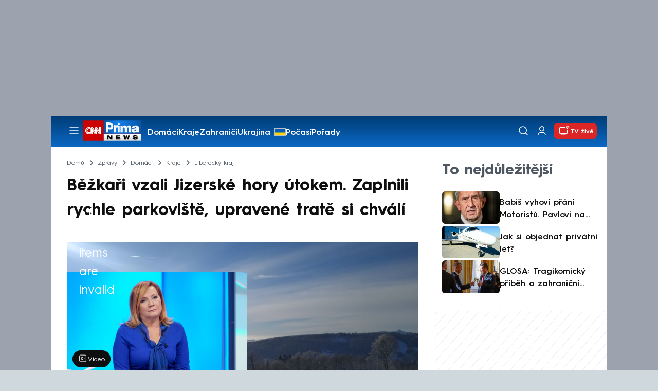

--- FILE ---
content_type: image/svg+xml
request_url: https://assets.cnn.iprima.cz/images/icons/social-facebook-2.svg
body_size: 461
content:
<svg width="25" height="24" viewBox="0 0 25 24" fill="none" xmlns="http://www.w3.org/2000/svg">
    <path d="M10.2998 20.5V13.2H8.2998C7.9998 13.2 7.7998 13 7.7998 12.7V10.2C7.7998 9.9 7.9998 9.7 8.2998 9.7H10.2998V7.3C10.2998 4.5 11.9998 3 14.4998 3H16.5998C16.8998 3 17.0998 3.2 17.0998 3.5V5.6C17.0998 5.9 16.8998 6.1 16.5998 6.1H15.2998C13.8998 6.1 13.6998 6.7 13.6998 7.7V9.8H16.6998C16.9998 9.8 17.1998 10 17.1998 10.3L16.8998 12.8C16.8998 13 16.6998 13.2 16.3998 13.2H13.6998V20.5C13.6998 20.7 13.4998 21 13.1998 21H10.6998C10.4998 21 10.2998 20.8 10.2998 20.5Z" stroke="#003C76" stroke-width="1.5" stroke-linecap="round" stroke-linejoin="round"/>
</svg>

--- FILE ---
content_type: image/svg+xml
request_url: https://assets.cnn.iprima.cz/images/icons/user-white.svg
body_size: 344
content:
<svg width="24" height="24" viewBox="0 0 24 24" fill="none" xmlns="http://www.w3.org/2000/svg">
  <path d="M5 20.0001C5 17.5001 7 15.6001 9.4 15.6001H14.5C17 15.6001 18.9 17.6001 18.9 20.0001" stroke="white" stroke-width="1.4824" stroke-linecap="round" stroke-linejoin="round"/>
  <path d="M15.0005 5.2C16.7005 6.9 16.7005 9.6 15.0005 11.2C13.3005 12.8 10.6005 12.9 9.00048 11.2C7.40048 9.5 7.30048 6.8 9.00048 5.2C10.7005 3.6 13.3005 3.6 15.0005 5.2Z" stroke="white" stroke-width="1.5" stroke-linecap="round" stroke-linejoin="round"/>
</svg>


--- FILE ---
content_type: application/javascript; charset=utf-8
request_url: https://cdn.jsdelivr.net/gh/recombee/js-api-client/dist/recombee-api-client.min.js
body_size: 13420
content:
/*! For license information please see recombee-api-client.min.js.LICENSE.txt */
!function(t,e){"object"==typeof exports&&"object"==typeof module?module.exports=e():"function"==typeof define&&define.amd?define([],e):"object"==typeof exports?exports.recombee=e():t.recombee=e()}(self,()=>(()=>{var t={56:(t,e,r)=>{"use strict";function n(t){return n="function"==typeof Symbol&&"symbol"==typeof Symbol.iterator?function(t){return typeof t}:function(t){return t&&"function"==typeof Symbol&&t.constructor===Symbol&&t!==Symbol.prototype?"symbol":typeof t},n(t)}function o(){var t,e,r="function"==typeof Symbol?Symbol:{},n=r.iterator||"@@iterator",c=r.toStringTag||"@@toStringTag";function u(r,n,o,c){var u=n&&n.prototype instanceof s?n:s,f=Object.create(u.prototype);return i(f,"_invoke",function(r,n,o){var i,c,u,s=0,f=o||[],p=!1,l={p:0,n:0,v:t,a:y,f:y.bind(t,4),d:function(e,r){return i=e,c=0,u=t,l.n=r,a}};function y(r,n){for(c=r,u=n,e=0;!p&&s&&!o&&e<f.length;e++){var o,i=f[e],y=l.p,d=i[2];r>3?(o=d===n)&&(u=i[(c=i[4])?5:(c=3,3)],i[4]=i[5]=t):i[0]<=y&&((o=r<2&&y<i[1])?(c=0,l.v=n,l.n=i[1]):y<d&&(o=r<3||i[0]>n||n>d)&&(i[4]=r,i[5]=n,l.n=d,c=0))}if(o||r>1)return a;throw p=!0,n}return function(o,f,d){if(s>1)throw TypeError("Generator is already running");for(p&&1===f&&y(f,d),c=f,u=d;(e=c<2?t:u)||!p;){i||(c?c<3?(c>1&&(l.n=-1),y(c,u)):l.n=u:l.v=u);try{if(s=2,i){if(c||(o="next"),e=i[o]){if(!(e=e.call(i,u)))throw TypeError("iterator result is not an object");if(!e.done)return e;u=e.value,c<2&&(c=0)}else 1===c&&(e=i.return)&&e.call(i),c<2&&(u=TypeError("The iterator does not provide a '"+o+"' method"),c=1);i=t}else if((e=(p=l.n<0)?u:r.call(n,l))!==a)break}catch(e){i=t,c=1,u=e}finally{s=1}}return{value:e,done:p}}}(r,o,c),!0),f}var a={};function s(){}function f(){}function p(){}e=Object.getPrototypeOf;var l=[][n]?e(e([][n]())):(i(e={},n,function(){return this}),e),y=p.prototype=s.prototype=Object.create(l);function d(t){return Object.setPrototypeOf?Object.setPrototypeOf(t,p):(t.__proto__=p,i(t,c,"GeneratorFunction")),t.prototype=Object.create(y),t}return f.prototype=p,i(y,"constructor",p),i(p,"constructor",f),f.displayName="GeneratorFunction",i(p,c,"GeneratorFunction"),i(y),i(y,c,"Generator"),i(y,n,function(){return this}),i(y,"toString",function(){return"[object Generator]"}),(o=function(){return{w:u,m:d}})()}function i(t,e,r,n){var o=Object.defineProperty;try{o({},"",{})}catch(t){o=0}i=function(t,e,r,n){function c(e,r){i(t,e,function(t){return this._invoke(e,r,t)})}e?o?o(t,e,{value:r,enumerable:!n,configurable:!n,writable:!n}):t[e]=r:(c("next",0),c("throw",1),c("return",2))},i(t,e,r,n)}function c(t,e,r,n,o,i,c){try{var u=t[i](c),a=u.value}catch(t){return void r(t)}u.done?e(a):Promise.resolve(a).then(n,o)}function u(t,e){for(var r=0;r<e.length;r++){var n=e[r];n.enumerable=n.enumerable||!1,n.configurable=!0,"value"in n&&(n.writable=!0),Object.defineProperty(t,a(n.key),n)}}function a(t){var e=function(t){if("object"!=n(t)||!t)return t;var e=t[Symbol.toPrimitive];if(void 0!==e){var r=e.call(t,"string");if("object"!=n(r))return r;throw new TypeError("@@toPrimitive must return a primitive value.")}return String(t)}(t);return"symbol"==n(e)?e:e+""}var s=r(77),f=r(552),p=function(){return t=function t(e,r,n){!function(t,e){if(!(t instanceof e))throw new TypeError("Cannot call a class as a function")}(this,t),this.databaseId=e,this.publicToken=r,this.options=n||{},this.baseUri=this.getBaseUri(),this.useHttps=!("useHttps"in this.options)||this.options.useHttps},e=[{key:"_getRegionalBaseUri",value:function(t){var e={"ap-se":"client-rapi-ap-se.recombee.com","ca-east":"client-rapi-ca-east.recombee.com","eu-west":"client-rapi-eu-west.recombee.com","us-west":"client-rapi-us-west.recombee.com"}[t.toLowerCase()];if(void 0===e)throw new Error('Region "'.concat(t,'" is unknown. You may need to update the version of the SDK.'));return e}},{key:"getBaseUri",value:function(){var t=this.options.baseUri;if(this.options.region){if(t)throw new Error("baseUri and region cannot be specified at the same time");t=this._getRegionalBaseUri(this.options.region)}return t||"client-rapi.recombee.com"}},{key:"send",value:function(t,e){if(!("undefined"==typeof globalThis?window.Promise:globalThis.Promise))throw new Error("Recombee API Client requires Promises to be available.");return void 0===e?this._sendFetch(t):this._sendFetch(t).then(function(t){return e(null,t)}).catch(e)}},{key:"_sendFetch",value:(r=o().m(function t(e){var r,n,i,c,u,a,s;return o().w(function(t){for(;;)switch(t.p=t.n){case 0:return r=this._getUrl(e),t.p=1,t.n=2,fetch(r,{method:"POST",headers:{Accept:"application/json","Content-Type":"application/json"},body:JSON.stringify(e.bodyParameters()),signal:AbortSignal.timeout(e.timeout)});case 2:if(!(n=t.v).ok){t.n=4;break}return t.n=3,n.json();case 3:return t.a(2,t.v);case 4:return i=f.ResponseError,c=e,u=n.status,t.n=5,n.text();case 5:throw a=t.v,new i(c,u,a);case 6:t.n=9;break;case 7:if(t.p=7,"TimeoutError"!==(s=t.v).name){t.n=8;break}throw new f.TimeoutError(e);case 8:throw s;case 9:return t.a(2)}},t,this,[[1,7]])}),n=function(){var t=this,e=arguments;return new Promise(function(n,o){var i=r.apply(t,e);function u(t){c(i,n,o,u,a,"next",t)}function a(t){c(i,n,o,u,a,"throw",t)}u(void 0)})},function(t){return n.apply(this,arguments)})},{key:"_getUrl",value:function(t){var e=this._signUrl(t.path);return(this.useHttps||t.ensureHttps?"https://":"http://")+this.baseUri+e}},{key:"_signUrl",value:function(t){var e="/"+this.databaseId+t;e+=(-1==t.indexOf("?")?"?":"&")+"frontend_timestamp="+parseInt((new Date).getTime()/1e3);var r=new s("SHA-1","TEXT");return r.setHMACKey(this.publicToken,"TEXT"),r.update(e),e+"&frontend_sign="+r.getHMAC("HEX")}}],e&&u(t.prototype,e),Object.defineProperty(t,"prototype",{writable:!1}),t;var t,e,r,n}();e.ApiClient=p},231:(t,e)=>{"use strict";function r(t){return r="function"==typeof Symbol&&"symbol"==typeof Symbol.iterator?function(t){return typeof t}:function(t){return t&&"function"==typeof Symbol&&t.constructor===Symbol&&t!==Symbol.prototype?"symbol":typeof t},r(t)}function n(t){var e="function"==typeof Map?new Map:void 0;return n=function(t){if(null===t||!function(t){try{return-1!==Function.toString.call(t).indexOf("[native code]")}catch(e){return"function"==typeof t}}(t))return t;if("function"!=typeof t)throw new TypeError("Super expression must either be null or a function");if(void 0!==e){if(e.has(t))return e.get(t);e.set(t,r)}function r(){return function(t,e,r){if(o())return Reflect.construct.apply(null,arguments);var n=[null];n.push.apply(n,e);var c=new(t.bind.apply(t,n));return r&&i(c,r.prototype),c}(t,arguments,c(this).constructor)}return r.prototype=Object.create(t.prototype,{constructor:{value:r,enumerable:!1,writable:!0,configurable:!0}}),i(r,t)},n(t)}function o(){try{var t=!Boolean.prototype.valueOf.call(Reflect.construct(Boolean,[],function(){}))}catch(t){}return(o=function(){return!!t})()}function i(t,e){return i=Object.setPrototypeOf?Object.setPrototypeOf.bind():function(t,e){return t.__proto__=e,t},i(t,e)}function c(t){return c=Object.setPrototypeOf?Object.getPrototypeOf.bind():function(t){return t.__proto__||Object.getPrototypeOf(t)},c(t)}var u=function(t){function e(t){var n;return function(t,e){if(!(t instanceof e))throw new TypeError("Cannot call a class as a function")}(this,e),(n=function(t,e,n){return e=c(e),function(t,e){if(e&&("object"==r(e)||"function"==typeof e))return e;if(void 0!==e)throw new TypeError("Derived constructors may only return object or undefined");return function(t){if(void 0===t)throw new ReferenceError("this hasn't been initialised - super() hasn't been called");return t}(t)}(t,o()?Reflect.construct(e,n||[],c(t).constructor):e.apply(t,n))}(this,e,[t])).name=n.constructor.name,"function"==typeof Error.captureStackTrace?Error.captureStackTrace(n,n.constructor):n.stack=new Error(t).stack,n}return function(t,e){if("function"!=typeof e&&null!==e)throw new TypeError("Super expression must either be null or a function");t.prototype=Object.create(e&&e.prototype,{constructor:{value:t,writable:!0,configurable:!0}}),Object.defineProperty(t,"prototype",{writable:!1}),e&&i(t,e)}(e,t),n=e,Object.defineProperty(n,"prototype",{writable:!1}),n;var n}(n(Error));e.ApiError=u},552:(t,e,r)=>{"use strict";e.ApiError=r(231).ApiError,e.ResponseError=r(902).ResponseError,e.TimeoutError=r(492).TimeoutError},902:(t,e,r)=>{"use strict";function n(t){return n="function"==typeof Symbol&&"symbol"==typeof Symbol.iterator?function(t){return typeof t}:function(t){return t&&"function"==typeof Symbol&&t.constructor===Symbol&&t!==Symbol.prototype?"symbol":typeof t},n(t)}function o(){try{var t=!Boolean.prototype.valueOf.call(Reflect.construct(Boolean,[],function(){}))}catch(t){}return(o=function(){return!!t})()}function i(t){return i=Object.setPrototypeOf?Object.getPrototypeOf.bind():function(t){return t.__proto__||Object.getPrototypeOf(t)},i(t)}function c(t,e){return c=Object.setPrototypeOf?Object.setPrototypeOf.bind():function(t,e){return t.__proto__=e,t},c(t,e)}var u=function(t){function e(t,r,c){var u;return function(t,e){if(!(t instanceof e))throw new TypeError("Cannot call a class as a function")}(this,e),(u=function(t,e,r){return e=i(e),function(t,e){if(e&&("object"==n(e)||"function"==typeof e))return e;if(void 0!==e)throw new TypeError("Derived constructors may only return object or undefined");return function(t){if(void 0===t)throw new ReferenceError("this hasn't been initialised - super() hasn't been called");return t}(t)}(t,o()?Reflect.construct(e,r||[],i(t).constructor):e.apply(t,r))}(this,e,[c])).request=t,u.statusCode=r,u}return function(t,e){if("function"!=typeof e&&null!==e)throw new TypeError("Super expression must either be null or a function");t.prototype=Object.create(e&&e.prototype,{constructor:{value:t,writable:!0,configurable:!0}}),Object.defineProperty(t,"prototype",{writable:!1}),e&&c(t,e)}(e,t),r=e,Object.defineProperty(r,"prototype",{writable:!1}),r;var r}(r(231).ApiError);e.ResponseError=u},492:(t,e,r)=>{"use strict";function n(t){return n="function"==typeof Symbol&&"symbol"==typeof Symbol.iterator?function(t){return typeof t}:function(t){return t&&"function"==typeof Symbol&&t.constructor===Symbol&&t!==Symbol.prototype?"symbol":typeof t},n(t)}function o(){try{var t=!Boolean.prototype.valueOf.call(Reflect.construct(Boolean,[],function(){}))}catch(t){}return(o=function(){return!!t})()}function i(t){return i=Object.setPrototypeOf?Object.getPrototypeOf.bind():function(t){return t.__proto__||Object.getPrototypeOf(t)},i(t)}function c(t,e){return c=Object.setPrototypeOf?Object.setPrototypeOf.bind():function(t,e){return t.__proto__=e,t},c(t,e)}var u=function(t){function e(t){var r;return function(t,e){if(!(t instanceof e))throw new TypeError("Cannot call a class as a function")}(this,e),(r=function(t,e,r){return e=i(e),function(t,e){if(e&&("object"==n(e)||"function"==typeof e))return e;if(void 0!==e)throw new TypeError("Derived constructors may only return object or undefined");return function(t){if(void 0===t)throw new ReferenceError("this hasn't been initialised - super() hasn't been called");return t}(t)}(t,o()?Reflect.construct(e,r||[],i(t).constructor):e.apply(t,r))}(this,e,["Client did not get response within ".concat(t.timeout," ms")])).request=t,r}return function(t,e){if("function"!=typeof e&&null!==e)throw new TypeError("Super expression must either be null or a function");t.prototype=Object.create(e&&e.prototype,{constructor:{value:t,writable:!0,configurable:!0}}),Object.defineProperty(t,"prototype",{writable:!1}),e&&c(t,e)}(e,t),r=e,Object.defineProperty(r,"prototype",{writable:!1}),r;var r}(r(231).ApiError);e.TimeoutError=u},943:(t,e,r)=>{"use strict";function n(t){return n="function"==typeof Symbol&&"symbol"==typeof Symbol.iterator?function(t){return typeof t}:function(t){return t&&"function"==typeof Symbol&&t.constructor===Symbol&&t!==Symbol.prototype?"symbol":typeof t},n(t)}function o(t,e){for(var r=0;r<e.length;r++){var n=e[r];n.enumerable=n.enumerable||!1,n.configurable=!0,"value"in n&&(n.writable=!0),Object.defineProperty(t,i(n.key),n)}}function i(t){var e=function(t){if("object"!=n(t)||!t)return t;var e=t[Symbol.toPrimitive];if(void 0!==e){var r=e.call(t,"string");if("object"!=n(r))return r;throw new TypeError("@@toPrimitive must return a primitive value.")}return String(t)}(t);return"symbol"==n(e)?e:e+""}function c(){try{var t=!Boolean.prototype.valueOf.call(Reflect.construct(Boolean,[],function(){}))}catch(t){}return(c=function(){return!!t})()}function u(t){return u=Object.setPrototypeOf?Object.getPrototypeOf.bind():function(t){return t.__proto__||Object.getPrototypeOf(t)},u(t)}function a(t,e){return a=Object.setPrototypeOf?Object.setPrototypeOf.bind():function(t,e){return t.__proto__=e,t},a(t,e)}var s=function(t){function e(t,r,o){var i;return function(t,e){if(!(t instanceof e))throw new TypeError("Cannot call a class as a function")}(this,e),(i=function(t,e,r){return e=u(e),function(t,e){if(e&&("object"==n(e)||"function"==typeof e))return e;if(void 0!==e)throw new TypeError("Derived constructors may only return object or undefined");return function(t){if(void 0===t)throw new ReferenceError("this hasn't been initialised - super() hasn't been called");return t}(t)}(t,c()?Reflect.construct(e,r||[],u(t).constructor):e.apply(t,r))}(this,e,["POST","/bookmarks/",9e3,!1])).userId=t,i.itemId=r,o=o||{},i.timestamp=o.timestamp,i.cascadeCreate=o.cascadeCreate,i.recommId=o.recommId,i.additionalData=o.additionalData,i}return function(t,e){if("function"!=typeof e&&null!==e)throw new TypeError("Super expression must either be null or a function");t.prototype=Object.create(e&&e.prototype,{constructor:{value:t,writable:!0,configurable:!0}}),Object.defineProperty(t,"prototype",{writable:!1}),e&&a(t,e)}(e,t),r=e,(i=[{key:"bodyParameters",value:function(){var t={};return t.userId=this.userId,t.itemId=this.itemId,void 0!==this.timestamp&&(t.timestamp=this.timestamp),void 0!==this.cascadeCreate&&(t.cascadeCreate=this.cascadeCreate),void 0!==this.recommId&&(t.recommId=this.recommId),void 0!==this.additionalData&&(t.additionalData=this.additionalData),t.cascadeCreate=void 0===this.cascadeCreate||this.cascadeCreate,t}}])&&o(r.prototype,i),Object.defineProperty(r,"prototype",{writable:!1}),r;var r,i}(r(568).Request);e.AddBookmark=s},974:(t,e,r)=>{"use strict";function n(t){return n="function"==typeof Symbol&&"symbol"==typeof Symbol.iterator?function(t){return typeof t}:function(t){return t&&"function"==typeof Symbol&&t.constructor===Symbol&&t!==Symbol.prototype?"symbol":typeof t},n(t)}function o(t,e){for(var r=0;r<e.length;r++){var n=e[r];n.enumerable=n.enumerable||!1,n.configurable=!0,"value"in n&&(n.writable=!0),Object.defineProperty(t,i(n.key),n)}}function i(t){var e=function(t){if("object"!=n(t)||!t)return t;var e=t[Symbol.toPrimitive];if(void 0!==e){var r=e.call(t,"string");if("object"!=n(r))return r;throw new TypeError("@@toPrimitive must return a primitive value.")}return String(t)}(t);return"symbol"==n(e)?e:e+""}function c(){try{var t=!Boolean.prototype.valueOf.call(Reflect.construct(Boolean,[],function(){}))}catch(t){}return(c=function(){return!!t})()}function u(t){return u=Object.setPrototypeOf?Object.getPrototypeOf.bind():function(t){return t.__proto__||Object.getPrototypeOf(t)},u(t)}function a(t,e){return a=Object.setPrototypeOf?Object.setPrototypeOf.bind():function(t,e){return t.__proto__=e,t},a(t,e)}var s=function(t){function e(t,r,o){var i;return function(t,e){if(!(t instanceof e))throw new TypeError("Cannot call a class as a function")}(this,e),(i=function(t,e,r){return e=u(e),function(t,e){if(e&&("object"==n(e)||"function"==typeof e))return e;if(void 0!==e)throw new TypeError("Derived constructors may only return object or undefined");return function(t){if(void 0===t)throw new ReferenceError("this hasn't been initialised - super() hasn't been called");return t}(t)}(t,c()?Reflect.construct(e,r||[],u(t).constructor):e.apply(t,r))}(this,e,["POST","/cartadditions/",9e3,!1])).userId=t,i.itemId=r,o=o||{},i.timestamp=o.timestamp,i.cascadeCreate=o.cascadeCreate,i.amount=o.amount,i.price=o.price,i.recommId=o.recommId,i.additionalData=o.additionalData,i}return function(t,e){if("function"!=typeof e&&null!==e)throw new TypeError("Super expression must either be null or a function");t.prototype=Object.create(e&&e.prototype,{constructor:{value:t,writable:!0,configurable:!0}}),Object.defineProperty(t,"prototype",{writable:!1}),e&&a(t,e)}(e,t),r=e,(i=[{key:"bodyParameters",value:function(){var t={};return t.userId=this.userId,t.itemId=this.itemId,void 0!==this.timestamp&&(t.timestamp=this.timestamp),void 0!==this.cascadeCreate&&(t.cascadeCreate=this.cascadeCreate),void 0!==this.amount&&(t.amount=this.amount),void 0!==this.price&&(t.price=this.price),void 0!==this.recommId&&(t.recommId=this.recommId),void 0!==this.additionalData&&(t.additionalData=this.additionalData),t.cascadeCreate=void 0===this.cascadeCreate||this.cascadeCreate,t}}])&&o(r.prototype,i),Object.defineProperty(r,"prototype",{writable:!1}),r;var r,i}(r(568).Request);e.AddCartAddition=s},550:(t,e,r)=>{"use strict";function n(t){return n="function"==typeof Symbol&&"symbol"==typeof Symbol.iterator?function(t){return typeof t}:function(t){return t&&"function"==typeof Symbol&&t.constructor===Symbol&&t!==Symbol.prototype?"symbol":typeof t},n(t)}function o(t,e){for(var r=0;r<e.length;r++){var n=e[r];n.enumerable=n.enumerable||!1,n.configurable=!0,"value"in n&&(n.writable=!0),Object.defineProperty(t,i(n.key),n)}}function i(t){var e=function(t){if("object"!=n(t)||!t)return t;var e=t[Symbol.toPrimitive];if(void 0!==e){var r=e.call(t,"string");if("object"!=n(r))return r;throw new TypeError("@@toPrimitive must return a primitive value.")}return String(t)}(t);return"symbol"==n(e)?e:e+""}function c(){try{var t=!Boolean.prototype.valueOf.call(Reflect.construct(Boolean,[],function(){}))}catch(t){}return(c=function(){return!!t})()}function u(t){return u=Object.setPrototypeOf?Object.getPrototypeOf.bind():function(t){return t.__proto__||Object.getPrototypeOf(t)},u(t)}function a(t,e){return a=Object.setPrototypeOf?Object.setPrototypeOf.bind():function(t,e){return t.__proto__=e,t},a(t,e)}var s=function(t){function e(t,r,o){var i;return function(t,e){if(!(t instanceof e))throw new TypeError("Cannot call a class as a function")}(this,e),(i=function(t,e,r){return e=u(e),function(t,e){if(e&&("object"==n(e)||"function"==typeof e))return e;if(void 0!==e)throw new TypeError("Derived constructors may only return object or undefined");return function(t){if(void 0===t)throw new ReferenceError("this hasn't been initialised - super() hasn't been called");return t}(t)}(t,c()?Reflect.construct(e,r||[],u(t).constructor):e.apply(t,r))}(this,e,["POST","/detailviews/",9e3,!1])).userId=t,i.itemId=r,o=o||{},i.timestamp=o.timestamp,i.duration=o.duration,i.cascadeCreate=o.cascadeCreate,i.recommId=o.recommId,i.additionalData=o.additionalData,i.autoPresented=o.autoPresented,i}return function(t,e){if("function"!=typeof e&&null!==e)throw new TypeError("Super expression must either be null or a function");t.prototype=Object.create(e&&e.prototype,{constructor:{value:t,writable:!0,configurable:!0}}),Object.defineProperty(t,"prototype",{writable:!1}),e&&a(t,e)}(e,t),r=e,(i=[{key:"bodyParameters",value:function(){var t={};return t.userId=this.userId,t.itemId=this.itemId,void 0!==this.timestamp&&(t.timestamp=this.timestamp),void 0!==this.duration&&(t.duration=this.duration),void 0!==this.cascadeCreate&&(t.cascadeCreate=this.cascadeCreate),void 0!==this.recommId&&(t.recommId=this.recommId),void 0!==this.additionalData&&(t.additionalData=this.additionalData),void 0!==this.autoPresented&&(t.autoPresented=this.autoPresented),t.cascadeCreate=void 0===this.cascadeCreate||this.cascadeCreate,t}}])&&o(r.prototype,i),Object.defineProperty(r,"prototype",{writable:!1}),r;var r,i}(r(568).Request);e.AddDetailView=s},672:(t,e,r)=>{"use strict";function n(t){return n="function"==typeof Symbol&&"symbol"==typeof Symbol.iterator?function(t){return typeof t}:function(t){return t&&"function"==typeof Symbol&&t.constructor===Symbol&&t!==Symbol.prototype?"symbol":typeof t},n(t)}function o(t,e){for(var r=0;r<e.length;r++){var n=e[r];n.enumerable=n.enumerable||!1,n.configurable=!0,"value"in n&&(n.writable=!0),Object.defineProperty(t,i(n.key),n)}}function i(t){var e=function(t){if("object"!=n(t)||!t)return t;var e=t[Symbol.toPrimitive];if(void 0!==e){var r=e.call(t,"string");if("object"!=n(r))return r;throw new TypeError("@@toPrimitive must return a primitive value.")}return String(t)}(t);return"symbol"==n(e)?e:e+""}function c(){try{var t=!Boolean.prototype.valueOf.call(Reflect.construct(Boolean,[],function(){}))}catch(t){}return(c=function(){return!!t})()}function u(t){return u=Object.setPrototypeOf?Object.getPrototypeOf.bind():function(t){return t.__proto__||Object.getPrototypeOf(t)},u(t)}function a(t,e){return a=Object.setPrototypeOf?Object.setPrototypeOf.bind():function(t,e){return t.__proto__=e,t},a(t,e)}var s=function(t){function e(t,r,o){var i;return function(t,e){if(!(t instanceof e))throw new TypeError("Cannot call a class as a function")}(this,e),(i=function(t,e,r){return e=u(e),function(t,e){if(e&&("object"==n(e)||"function"==typeof e))return e;if(void 0!==e)throw new TypeError("Derived constructors may only return object or undefined");return function(t){if(void 0===t)throw new ReferenceError("this hasn't been initialised - super() hasn't been called");return t}(t)}(t,c()?Reflect.construct(e,r||[],u(t).constructor):e.apply(t,r))}(this,e,["POST","/purchases/",9e3,!1])).userId=t,i.itemId=r,o=o||{},i.timestamp=o.timestamp,i.cascadeCreate=o.cascadeCreate,i.amount=o.amount,i.price=o.price,i.profit=o.profit,i.recommId=o.recommId,i.additionalData=o.additionalData,i}return function(t,e){if("function"!=typeof e&&null!==e)throw new TypeError("Super expression must either be null or a function");t.prototype=Object.create(e&&e.prototype,{constructor:{value:t,writable:!0,configurable:!0}}),Object.defineProperty(t,"prototype",{writable:!1}),e&&a(t,e)}(e,t),r=e,(i=[{key:"bodyParameters",value:function(){var t={};return t.userId=this.userId,t.itemId=this.itemId,void 0!==this.timestamp&&(t.timestamp=this.timestamp),void 0!==this.cascadeCreate&&(t.cascadeCreate=this.cascadeCreate),void 0!==this.amount&&(t.amount=this.amount),void 0!==this.price&&(t.price=this.price),void 0!==this.profit&&(t.profit=this.profit),void 0!==this.recommId&&(t.recommId=this.recommId),void 0!==this.additionalData&&(t.additionalData=this.additionalData),t.cascadeCreate=void 0===this.cascadeCreate||this.cascadeCreate,t}}])&&o(r.prototype,i),Object.defineProperty(r,"prototype",{writable:!1}),r;var r,i}(r(568).Request);e.AddPurchase=s},262:(t,e,r)=>{"use strict";function n(t){return n="function"==typeof Symbol&&"symbol"==typeof Symbol.iterator?function(t){return typeof t}:function(t){return t&&"function"==typeof Symbol&&t.constructor===Symbol&&t!==Symbol.prototype?"symbol":typeof t},n(t)}function o(t,e){for(var r=0;r<e.length;r++){var n=e[r];n.enumerable=n.enumerable||!1,n.configurable=!0,"value"in n&&(n.writable=!0),Object.defineProperty(t,i(n.key),n)}}function i(t){var e=function(t){if("object"!=n(t)||!t)return t;var e=t[Symbol.toPrimitive];if(void 0!==e){var r=e.call(t,"string");if("object"!=n(r))return r;throw new TypeError("@@toPrimitive must return a primitive value.")}return String(t)}(t);return"symbol"==n(e)?e:e+""}function c(){try{var t=!Boolean.prototype.valueOf.call(Reflect.construct(Boolean,[],function(){}))}catch(t){}return(c=function(){return!!t})()}function u(t){return u=Object.setPrototypeOf?Object.getPrototypeOf.bind():function(t){return t.__proto__||Object.getPrototypeOf(t)},u(t)}function a(t,e){return a=Object.setPrototypeOf?Object.setPrototypeOf.bind():function(t,e){return t.__proto__=e,t},a(t,e)}var s=function(t){function e(t,r,o,i){var a;return function(t,e){if(!(t instanceof e))throw new TypeError("Cannot call a class as a function")}(this,e),(a=function(t,e,r){return e=u(e),function(t,e){if(e&&("object"==n(e)||"function"==typeof e))return e;if(void 0!==e)throw new TypeError("Derived constructors may only return object or undefined");return function(t){if(void 0===t)throw new ReferenceError("this hasn't been initialised - super() hasn't been called");return t}(t)}(t,c()?Reflect.construct(e,r||[],u(t).constructor):e.apply(t,r))}(this,e,["POST","/ratings/",9e3,!1])).userId=t,a.itemId=r,a.rating=o,i=i||{},a.timestamp=i.timestamp,a.cascadeCreate=i.cascadeCreate,a.recommId=i.recommId,a.additionalData=i.additionalData,a}return function(t,e){if("function"!=typeof e&&null!==e)throw new TypeError("Super expression must either be null or a function");t.prototype=Object.create(e&&e.prototype,{constructor:{value:t,writable:!0,configurable:!0}}),Object.defineProperty(t,"prototype",{writable:!1}),e&&a(t,e)}(e,t),r=e,(i=[{key:"bodyParameters",value:function(){var t={};return t.userId=this.userId,t.itemId=this.itemId,t.rating=this.rating,void 0!==this.timestamp&&(t.timestamp=this.timestamp),void 0!==this.cascadeCreate&&(t.cascadeCreate=this.cascadeCreate),void 0!==this.recommId&&(t.recommId=this.recommId),void 0!==this.additionalData&&(t.additionalData=this.additionalData),t.cascadeCreate=void 0===this.cascadeCreate||this.cascadeCreate,t}}])&&o(r.prototype,i),Object.defineProperty(r,"prototype",{writable:!1}),r;var r,i}(r(568).Request);e.AddRating=s},405:(t,e,r)=>{"use strict";function n(t){return n="function"==typeof Symbol&&"symbol"==typeof Symbol.iterator?function(t){return typeof t}:function(t){return t&&"function"==typeof Symbol&&t.constructor===Symbol&&t!==Symbol.prototype?"symbol":typeof t},n(t)}function o(t,e){for(var r=0;r<e.length;r++){var n=e[r];n.enumerable=n.enumerable||!1,n.configurable=!0,"value"in n&&(n.writable=!0),Object.defineProperty(t,i(n.key),n)}}function i(t){var e=function(t){if("object"!=n(t)||!t)return t;var e=t[Symbol.toPrimitive];if(void 0!==e){var r=e.call(t,"string");if("object"!=n(r))return r;throw new TypeError("@@toPrimitive must return a primitive value.")}return String(t)}(t);return"symbol"==n(e)?e:e+""}function c(){try{var t=!Boolean.prototype.valueOf.call(Reflect.construct(Boolean,[],function(){}))}catch(t){}return(c=function(){return!!t})()}function u(t){return u=Object.setPrototypeOf?Object.getPrototypeOf.bind():function(t){return t.__proto__||Object.getPrototypeOf(t)},u(t)}function a(t,e){return a=Object.setPrototypeOf?Object.setPrototypeOf.bind():function(t,e){return t.__proto__=e,t},a(t,e)}var s=r(568),f=function(t){return t.map(function(t){return t.timeout}).reduce(function(t,e){return t+e},0)},p=function(t){function e(t,r){var o;return function(t,e){if(!(t instanceof e))throw new TypeError("Cannot call a class as a function")}(this,e),(o=function(t,e,r){return e=u(e),function(t,e){if(e&&("object"==n(e)||"function"==typeof e))return e;if(void 0!==e)throw new TypeError("Derived constructors may only return object or undefined");return function(t){if(void 0===t)throw new ReferenceError("this hasn't been initialised - super() hasn't been called");return t}(t)}(t,c()?Reflect.construct(e,r||[],u(t).constructor):e.apply(t,r))}(this,e,["POST","/batch/",f(t),!0])).requests=t,r=r||{},o.distinctRecomms=r.distinctRecomms,o}return function(t,e){if("function"!=typeof e&&null!==e)throw new TypeError("Super expression must either be null or a function");t.prototype=Object.create(e&&e.prototype,{constructor:{value:t,writable:!0,configurable:!0}}),Object.defineProperty(t,"prototype",{writable:!1}),e&&a(t,e)}(e,t),r=e,(i=[{key:"bodyParameters",value:function(){var t=this,e={requests:this.requests.map(function(e){return t._request_to_batch_object(e)})};return void 0!==this.distinctRecomms&&(e.distinctRecomms=this.distinctRecomms),e}},{key:"_request_to_batch_object",value:function(t){var e=t.bodyParameters();return{method:t.method,path:t.path,params:Object.keys(e).length?e:void 0}}}])&&o(r.prototype,i),Object.defineProperty(r,"prototype",{writable:!1}),r;var r,i}(s.Request);e.Batch=p},496:(t,e,r)=>{"use strict";function n(t){return n="function"==typeof Symbol&&"symbol"==typeof Symbol.iterator?function(t){return typeof t}:function(t){return t&&"function"==typeof Symbol&&t.constructor===Symbol&&t!==Symbol.prototype?"symbol":typeof t},n(t)}function o(t,e){for(var r=0;r<e.length;r++){var n=e[r];n.enumerable=n.enumerable||!1,n.configurable=!0,"value"in n&&(n.writable=!0),Object.defineProperty(t,i(n.key),n)}}function i(t){var e=function(t){if("object"!=n(t)||!t)return t;var e=t[Symbol.toPrimitive];if(void 0!==e){var r=e.call(t,"string");if("object"!=n(r))return r;throw new TypeError("@@toPrimitive must return a primitive value.")}return String(t)}(t);return"symbol"==n(e)?e:e+""}function c(){try{var t=!Boolean.prototype.valueOf.call(Reflect.construct(Boolean,[],function(){}))}catch(t){}return(c=function(){return!!t})()}function u(t){return u=Object.setPrototypeOf?Object.getPrototypeOf.bind():function(t){return t.__proto__||Object.getPrototypeOf(t)},u(t)}function a(t,e){return a=Object.setPrototypeOf?Object.setPrototypeOf.bind():function(t,e){return t.__proto__=e,t},a(t,e)}var s=function(t){function e(t,r,o){var i;return function(t,e){if(!(t instanceof e))throw new TypeError("Cannot call a class as a function")}(this,e),(i=function(t,e,r){return e=u(e),function(t,e){if(e&&("object"==n(e)||"function"==typeof e))return e;if(void 0!==e)throw new TypeError("Derived constructors may only return object or undefined");return function(t){if(void 0===t)throw new ReferenceError("this hasn't been initialised - super() hasn't been called");return t}(t)}(t,c()?Reflect.construct(e,r||[],u(t).constructor):e.apply(t,r))}(this,e,["POST","/recomms/composite/",9e3,!1])).scenario=t,i.count=r,o=o||{},i.itemId=o.itemId,i.userId=o.userId,i.logic=o.logic,i.segmentId=o.segmentId,i.cascadeCreate=o.cascadeCreate,i.sourceSettings=o.sourceSettings,i.resultSettings=o.resultSettings,i.expertSettings=o.expertSettings,i}return function(t,e){if("function"!=typeof e&&null!==e)throw new TypeError("Super expression must either be null or a function");t.prototype=Object.create(e&&e.prototype,{constructor:{value:t,writable:!0,configurable:!0}}),Object.defineProperty(t,"prototype",{writable:!1}),e&&a(t,e)}(e,t),r=e,(i=[{key:"bodyParameters",value:function(){var t={};return t.scenario=this.scenario,t.count=this.count,void 0!==this.itemId&&(t.itemId=this.itemId),void 0!==this.userId&&(t.userId=this.userId),void 0!==this.logic&&(t.logic=this.logic),void 0!==this.segmentId&&(t.segmentId=this.segmentId),void 0!==this.cascadeCreate&&(t.cascadeCreate=this.cascadeCreate),void 0!==this.sourceSettings&&(t.sourceSettings=this.sourceSettings),void 0!==this.resultSettings&&(t.resultSettings=this.resultSettings),void 0!==this.expertSettings&&(t.expertSettings=this.expertSettings),t.cascadeCreate=void 0===this.cascadeCreate||this.cascadeCreate,t}}])&&o(r.prototype,i),Object.defineProperty(r,"prototype",{writable:!1}),r;var r,i}(r(568).Request);e.CompositeRecommendation=s},372:(t,e,r)=>{"use strict";function n(t){return n="function"==typeof Symbol&&"symbol"==typeof Symbol.iterator?function(t){return typeof t}:function(t){return t&&"function"==typeof Symbol&&t.constructor===Symbol&&t!==Symbol.prototype?"symbol":typeof t},n(t)}function o(t,e){for(var r=0;r<e.length;r++){var n=e[r];n.enumerable=n.enumerable||!1,n.configurable=!0,"value"in n&&(n.writable=!0),Object.defineProperty(t,i(n.key),n)}}function i(t){var e=function(t){if("object"!=n(t)||!t)return t;var e=t[Symbol.toPrimitive];if(void 0!==e){var r=e.call(t,"string");if("object"!=n(r))return r;throw new TypeError("@@toPrimitive must return a primitive value.")}return String(t)}(t);return"symbol"==n(e)?e:e+""}function c(){try{var t=!Boolean.prototype.valueOf.call(Reflect.construct(Boolean,[],function(){}))}catch(t){}return(c=function(){return!!t})()}function u(t){return u=Object.setPrototypeOf?Object.getPrototypeOf.bind():function(t){return t.__proto__||Object.getPrototypeOf(t)},u(t)}function a(t,e){return a=Object.setPrototypeOf?Object.setPrototypeOf.bind():function(t,e){return t.__proto__=e,t},a(t,e)}var s=function(t){function e(t,r,o){var i;return function(t,e){if(!(t instanceof e))throw new TypeError("Cannot call a class as a function")}(this,e),(i=function(t,e,r){return e=u(e),function(t,e){if(e&&("object"==n(e)||"function"==typeof e))return e;if(void 0!==e)throw new TypeError("Derived constructors may only return object or undefined");return function(t){if(void 0===t)throw new ReferenceError("this hasn't been initialised - super() hasn't been called");return t}(t)}(t,c()?Reflect.construct(e,r||[],u(t).constructor):e.apply(t,r))}(this,e,["PUT","/users/".concat(encodeURIComponent(t),"/merge/").concat(encodeURIComponent(r)),3e4,!1])).targetUserId=t,i.sourceUserId=r,o=o||{},i.cascadeCreate=o.cascadeCreate,i}return function(t,e){if("function"!=typeof e&&null!==e)throw new TypeError("Super expression must either be null or a function");t.prototype=Object.create(e&&e.prototype,{constructor:{value:t,writable:!0,configurable:!0}}),Object.defineProperty(t,"prototype",{writable:!1}),e&&a(t,e)}(e,t),r=e,(i=[{key:"bodyParameters",value:function(){var t={};return t.cascadeCreate=void 0===this.cascadeCreate||this.cascadeCreate,t}}])&&o(r.prototype,i),Object.defineProperty(r,"prototype",{writable:!1}),r;var r,i}(r(568).Request);e.MergeUsers=s},16:(t,e,r)=>{"use strict";function n(t){return n="function"==typeof Symbol&&"symbol"==typeof Symbol.iterator?function(t){return typeof t}:function(t){return t&&"function"==typeof Symbol&&t.constructor===Symbol&&t!==Symbol.prototype?"symbol":typeof t},n(t)}function o(t,e){for(var r=0;r<e.length;r++){var n=e[r];n.enumerable=n.enumerable||!1,n.configurable=!0,"value"in n&&(n.writable=!0),Object.defineProperty(t,i(n.key),n)}}function i(t){var e=function(t){if("object"!=n(t)||!t)return t;var e=t[Symbol.toPrimitive];if(void 0!==e){var r=e.call(t,"string");if("object"!=n(r))return r;throw new TypeError("@@toPrimitive must return a primitive value.")}return String(t)}(t);return"symbol"==n(e)?e:e+""}function c(){try{var t=!Boolean.prototype.valueOf.call(Reflect.construct(Boolean,[],function(){}))}catch(t){}return(c=function(){return!!t})()}function u(t){return u=Object.setPrototypeOf?Object.getPrototypeOf.bind():function(t){return t.__proto__||Object.getPrototypeOf(t)},u(t)}function a(t,e){return a=Object.setPrototypeOf?Object.setPrototypeOf.bind():function(t,e){return t.__proto__=e,t},a(t,e)}var s=function(t){function e(t,r,o,i){var a;return function(t,e){if(!(t instanceof e))throw new TypeError("Cannot call a class as a function")}(this,e),(a=function(t,e,r){return e=u(e),function(t,e){if(e&&("object"==n(e)||"function"==typeof e))return e;if(void 0!==e)throw new TypeError("Derived constructors may only return object or undefined");return function(t){if(void 0===t)throw new ReferenceError("this hasn't been initialised - super() hasn't been called");return t}(t)}(t,c()?Reflect.construct(e,r||[],u(t).constructor):e.apply(t,r))}(this,e,["POST","/recomms/item-segments/item-segments/",9e3,!1])).contextSegmentId=t,a.targetUserId=r,a.count=o,i=i||{},a.scenario=i.scenario,a.cascadeCreate=i.cascadeCreate,a.filter=i.filter,a.booster=i.booster,a.logic=i.logic,a.expertSettings=i.expertSettings,a.returnAbGroup=i.returnAbGroup,a.reqlExpressions=i.reqlExpressions,a}return function(t,e){if("function"!=typeof e&&null!==e)throw new TypeError("Super expression must either be null or a function");t.prototype=Object.create(e&&e.prototype,{constructor:{value:t,writable:!0,configurable:!0}}),Object.defineProperty(t,"prototype",{writable:!1}),e&&a(t,e)}(e,t),r=e,(i=[{key:"bodyParameters",value:function(){var t={};return t.contextSegmentId=this.contextSegmentId,t.targetUserId=this.targetUserId,t.count=this.count,void 0!==this.scenario&&(t.scenario=this.scenario),void 0!==this.cascadeCreate&&(t.cascadeCreate=this.cascadeCreate),void 0!==this.filter&&(t.filter=this.filter),void 0!==this.booster&&(t.booster=this.booster),void 0!==this.logic&&(t.logic=this.logic),void 0!==this.expertSettings&&(t.expertSettings=this.expertSettings),void 0!==this.returnAbGroup&&(t.returnAbGroup=this.returnAbGroup),void 0!==this.reqlExpressions&&(t.reqlExpressions=this.reqlExpressions),t.cascadeCreate=void 0===this.cascadeCreate||this.cascadeCreate,t}}])&&o(r.prototype,i),Object.defineProperty(r,"prototype",{writable:!1}),r;var r,i}(r(568).Request);e.RecommendItemSegmentsToItemSegment=s},592:(t,e,r)=>{"use strict";function n(t){return n="function"==typeof Symbol&&"symbol"==typeof Symbol.iterator?function(t){return typeof t}:function(t){return t&&"function"==typeof Symbol&&t.constructor===Symbol&&t!==Symbol.prototype?"symbol":typeof t},n(t)}function o(t,e){for(var r=0;r<e.length;r++){var n=e[r];n.enumerable=n.enumerable||!1,n.configurable=!0,"value"in n&&(n.writable=!0),Object.defineProperty(t,i(n.key),n)}}function i(t){var e=function(t){if("object"!=n(t)||!t)return t;var e=t[Symbol.toPrimitive];if(void 0!==e){var r=e.call(t,"string");if("object"!=n(r))return r;throw new TypeError("@@toPrimitive must return a primitive value.")}return String(t)}(t);return"symbol"==n(e)?e:e+""}function c(){try{var t=!Boolean.prototype.valueOf.call(Reflect.construct(Boolean,[],function(){}))}catch(t){}return(c=function(){return!!t})()}function u(t){return u=Object.setPrototypeOf?Object.getPrototypeOf.bind():function(t){return t.__proto__||Object.getPrototypeOf(t)},u(t)}function a(t,e){return a=Object.setPrototypeOf?Object.setPrototypeOf.bind():function(t,e){return t.__proto__=e,t},a(t,e)}var s=function(t){function e(t,r,o,i){var a;return function(t,e){if(!(t instanceof e))throw new TypeError("Cannot call a class as a function")}(this,e),(a=function(t,e,r){return e=u(e),function(t,e){if(e&&("object"==n(e)||"function"==typeof e))return e;if(void 0!==e)throw new TypeError("Derived constructors may only return object or undefined");return function(t){if(void 0===t)throw new ReferenceError("this hasn't been initialised - super() hasn't been called");return t}(t)}(t,c()?Reflect.construct(e,r||[],u(t).constructor):e.apply(t,r))}(this,e,["POST","/recomms/items/".concat(encodeURIComponent(t),"/item-segments/"),9e3,!1])).itemId=t,a.targetUserId=r,a.count=o,i=i||{},a.scenario=i.scenario,a.cascadeCreate=i.cascadeCreate,a.filter=i.filter,a.booster=i.booster,a.logic=i.logic,a.expertSettings=i.expertSettings,a.returnAbGroup=i.returnAbGroup,a.reqlExpressions=i.reqlExpressions,a}return function(t,e){if("function"!=typeof e&&null!==e)throw new TypeError("Super expression must either be null or a function");t.prototype=Object.create(e&&e.prototype,{constructor:{value:t,writable:!0,configurable:!0}}),Object.defineProperty(t,"prototype",{writable:!1}),e&&a(t,e)}(e,t),r=e,(i=[{key:"bodyParameters",value:function(){var t={};return t.targetUserId=this.targetUserId,t.count=this.count,void 0!==this.scenario&&(t.scenario=this.scenario),void 0!==this.cascadeCreate&&(t.cascadeCreate=this.cascadeCreate),void 0!==this.filter&&(t.filter=this.filter),void 0!==this.booster&&(t.booster=this.booster),void 0!==this.logic&&(t.logic=this.logic),void 0!==this.expertSettings&&(t.expertSettings=this.expertSettings),void 0!==this.returnAbGroup&&(t.returnAbGroup=this.returnAbGroup),void 0!==this.reqlExpressions&&(t.reqlExpressions=this.reqlExpressions),t.cascadeCreate=void 0===this.cascadeCreate||this.cascadeCreate,t}}])&&o(r.prototype,i),Object.defineProperty(r,"prototype",{writable:!1}),r;var r,i}(r(568).Request);e.RecommendItemSegmentsToItem=s},991:(t,e,r)=>{"use strict";function n(t){return n="function"==typeof Symbol&&"symbol"==typeof Symbol.iterator?function(t){return typeof t}:function(t){return t&&"function"==typeof Symbol&&t.constructor===Symbol&&t!==Symbol.prototype?"symbol":typeof t},n(t)}function o(t,e){for(var r=0;r<e.length;r++){var n=e[r];n.enumerable=n.enumerable||!1,n.configurable=!0,"value"in n&&(n.writable=!0),Object.defineProperty(t,i(n.key),n)}}function i(t){var e=function(t){if("object"!=n(t)||!t)return t;var e=t[Symbol.toPrimitive];if(void 0!==e){var r=e.call(t,"string");if("object"!=n(r))return r;throw new TypeError("@@toPrimitive must return a primitive value.")}return String(t)}(t);return"symbol"==n(e)?e:e+""}function c(){try{var t=!Boolean.prototype.valueOf.call(Reflect.construct(Boolean,[],function(){}))}catch(t){}return(c=function(){return!!t})()}function u(t){return u=Object.setPrototypeOf?Object.getPrototypeOf.bind():function(t){return t.__proto__||Object.getPrototypeOf(t)},u(t)}function a(t,e){return a=Object.setPrototypeOf?Object.setPrototypeOf.bind():function(t,e){return t.__proto__=e,t},a(t,e)}var s=function(t){function e(t,r,o){var i;return function(t,e){if(!(t instanceof e))throw new TypeError("Cannot call a class as a function")}(this,e),(i=function(t,e,r){return e=u(e),function(t,e){if(e&&("object"==n(e)||"function"==typeof e))return e;if(void 0!==e)throw new TypeError("Derived constructors may only return object or undefined");return function(t){if(void 0===t)throw new ReferenceError("this hasn't been initialised - super() hasn't been called");return t}(t)}(t,c()?Reflect.construct(e,r||[],u(t).constructor):e.apply(t,r))}(this,e,["POST","/recomms/users/".concat(encodeURIComponent(t),"/item-segments/"),9e3,!1])).userId=t,i.count=r,o=o||{},i.scenario=o.scenario,i.cascadeCreate=o.cascadeCreate,i.filter=o.filter,i.booster=o.booster,i.logic=o.logic,i.expertSettings=o.expertSettings,i.returnAbGroup=o.returnAbGroup,i.reqlExpressions=o.reqlExpressions,i}return function(t,e){if("function"!=typeof e&&null!==e)throw new TypeError("Super expression must either be null or a function");t.prototype=Object.create(e&&e.prototype,{constructor:{value:t,writable:!0,configurable:!0}}),Object.defineProperty(t,"prototype",{writable:!1}),e&&a(t,e)}(e,t),r=e,(i=[{key:"bodyParameters",value:function(){var t={};return t.count=this.count,void 0!==this.scenario&&(t.scenario=this.scenario),void 0!==this.cascadeCreate&&(t.cascadeCreate=this.cascadeCreate),void 0!==this.filter&&(t.filter=this.filter),void 0!==this.booster&&(t.booster=this.booster),void 0!==this.logic&&(t.logic=this.logic),void 0!==this.expertSettings&&(t.expertSettings=this.expertSettings),void 0!==this.returnAbGroup&&(t.returnAbGroup=this.returnAbGroup),void 0!==this.reqlExpressions&&(t.reqlExpressions=this.reqlExpressions),t.cascadeCreate=void 0===this.cascadeCreate||this.cascadeCreate,t}}])&&o(r.prototype,i),Object.defineProperty(r,"prototype",{writable:!1}),r;var r,i}(r(568).Request);e.RecommendItemSegmentsToUser=s},112:(t,e,r)=>{"use strict";function n(t){return n="function"==typeof Symbol&&"symbol"==typeof Symbol.iterator?function(t){return typeof t}:function(t){return t&&"function"==typeof Symbol&&t.constructor===Symbol&&t!==Symbol.prototype?"symbol":typeof t},n(t)}function o(t,e){for(var r=0;r<e.length;r++){var n=e[r];n.enumerable=n.enumerable||!1,n.configurable=!0,"value"in n&&(n.writable=!0),Object.defineProperty(t,i(n.key),n)}}function i(t){var e=function(t){if("object"!=n(t)||!t)return t;var e=t[Symbol.toPrimitive];if(void 0!==e){var r=e.call(t,"string");if("object"!=n(r))return r;throw new TypeError("@@toPrimitive must return a primitive value.")}return String(t)}(t);return"symbol"==n(e)?e:e+""}function c(){try{var t=!Boolean.prototype.valueOf.call(Reflect.construct(Boolean,[],function(){}))}catch(t){}return(c=function(){return!!t})()}function u(t){return u=Object.setPrototypeOf?Object.getPrototypeOf.bind():function(t){return t.__proto__||Object.getPrototypeOf(t)},u(t)}function a(t,e){return a=Object.setPrototypeOf?Object.setPrototypeOf.bind():function(t,e){return t.__proto__=e,t},a(t,e)}var s=function(t){function e(t,r,o,i){var a;return function(t,e){if(!(t instanceof e))throw new TypeError("Cannot call a class as a function")}(this,e),(a=function(t,e,r){return e=u(e),function(t,e){if(e&&("object"==n(e)||"function"==typeof e))return e;if(void 0!==e)throw new TypeError("Derived constructors may only return object or undefined");return function(t){if(void 0===t)throw new ReferenceError("this hasn't been initialised - super() hasn't been called");return t}(t)}(t,c()?Reflect.construct(e,r||[],u(t).constructor):e.apply(t,r))}(this,e,["POST","/recomms/item-segments/items/",9e3,!1])).contextSegmentId=t,a.targetUserId=r,a.count=o,i=i||{},a.scenario=i.scenario,a.cascadeCreate=i.cascadeCreate,a.returnProperties=i.returnProperties,a.includedProperties=i.includedProperties,a.filter=i.filter,a.booster=i.booster,a.logic=i.logic,a.reqlExpressions=i.reqlExpressions,a.minRelevance=i.minRelevance,a.rotationRate=i.rotationRate,a.rotationTime=i.rotationTime,a.expertSettings=i.expertSettings,a.returnAbGroup=i.returnAbGroup,a}return function(t,e){if("function"!=typeof e&&null!==e)throw new TypeError("Super expression must either be null or a function");t.prototype=Object.create(e&&e.prototype,{constructor:{value:t,writable:!0,configurable:!0}}),Object.defineProperty(t,"prototype",{writable:!1}),e&&a(t,e)}(e,t),r=e,(i=[{key:"bodyParameters",value:function(){var t={};return t.contextSegmentId=this.contextSegmentId,t.targetUserId=this.targetUserId,t.count=this.count,void 0!==this.scenario&&(t.scenario=this.scenario),void 0!==this.cascadeCreate&&(t.cascadeCreate=this.cascadeCreate),void 0!==this.returnProperties&&(t.returnProperties=this.returnProperties),void 0!==this.includedProperties&&(t.includedProperties=this.includedProperties),void 0!==this.filter&&(t.filter=this.filter),void 0!==this.booster&&(t.booster=this.booster),void 0!==this.logic&&(t.logic=this.logic),void 0!==this.reqlExpressions&&(t.reqlExpressions=this.reqlExpressions),void 0!==this.minRelevance&&(t.minRelevance=this.minRelevance),void 0!==this.rotationRate&&(t.rotationRate=this.rotationRate),void 0!==this.rotationTime&&(t.rotationTime=this.rotationTime),void 0!==this.expertSettings&&(t.expertSettings=this.expertSettings),void 0!==this.returnAbGroup&&(t.returnAbGroup=this.returnAbGroup),t.cascadeCreate=void 0===this.cascadeCreate||this.cascadeCreate,t}}])&&o(r.prototype,i),Object.defineProperty(r,"prototype",{writable:!1}),r;var r,i}(r(568).Request);e.RecommendItemsToItemSegment=s},171:(t,e,r)=>{"use strict";function n(t){return n="function"==typeof Symbol&&"symbol"==typeof Symbol.iterator?function(t){return typeof t}:function(t){return t&&"function"==typeof Symbol&&t.constructor===Symbol&&t!==Symbol.prototype?"symbol":typeof t},n(t)}function o(t,e){for(var r=0;r<e.length;r++){var n=e[r];n.enumerable=n.enumerable||!1,n.configurable=!0,"value"in n&&(n.writable=!0),Object.defineProperty(t,i(n.key),n)}}function i(t){var e=function(t){if("object"!=n(t)||!t)return t;var e=t[Symbol.toPrimitive];if(void 0!==e){var r=e.call(t,"string");if("object"!=n(r))return r;throw new TypeError("@@toPrimitive must return a primitive value.")}return String(t)}(t);return"symbol"==n(e)?e:e+""}function c(){try{var t=!Boolean.prototype.valueOf.call(Reflect.construct(Boolean,[],function(){}))}catch(t){}return(c=function(){return!!t})()}function u(t){return u=Object.setPrototypeOf?Object.getPrototypeOf.bind():function(t){return t.__proto__||Object.getPrototypeOf(t)},u(t)}function a(t,e){return a=Object.setPrototypeOf?Object.setPrototypeOf.bind():function(t,e){return t.__proto__=e,t},a(t,e)}var s=function(t){function e(t,r,o,i){var a;return function(t,e){if(!(t instanceof e))throw new TypeError("Cannot call a class as a function")}(this,e),(a=function(t,e,r){return e=u(e),function(t,e){if(e&&("object"==n(e)||"function"==typeof e))return e;if(void 0!==e)throw new TypeError("Derived constructors may only return object or undefined");return function(t){if(void 0===t)throw new ReferenceError("this hasn't been initialised - super() hasn't been called");return t}(t)}(t,c()?Reflect.construct(e,r||[],u(t).constructor):e.apply(t,r))}(this,e,["POST","/recomms/items/".concat(encodeURIComponent(t),"/items/"),9e3,!1])).itemId=t,a.targetUserId=r,a.count=o,i=i||{},a.scenario=i.scenario,a.cascadeCreate=i.cascadeCreate,a.returnProperties=i.returnProperties,a.includedProperties=i.includedProperties,a.filter=i.filter,a.booster=i.booster,a.logic=i.logic,a.reqlExpressions=i.reqlExpressions,a.userImpact=i.userImpact,a.diversity=i.diversity,a.minRelevance=i.minRelevance,a.rotationRate=i.rotationRate,a.rotationTime=i.rotationTime,a.expertSettings=i.expertSettings,a.returnAbGroup=i.returnAbGroup,a}return function(t,e){if("function"!=typeof e&&null!==e)throw new TypeError("Super expression must either be null or a function");t.prototype=Object.create(e&&e.prototype,{constructor:{value:t,writable:!0,configurable:!0}}),Object.defineProperty(t,"prototype",{writable:!1}),e&&a(t,e)}(e,t),r=e,(i=[{key:"bodyParameters",value:function(){var t={};return t.targetUserId=this.targetUserId,t.count=this.count,void 0!==this.scenario&&(t.scenario=this.scenario),void 0!==this.cascadeCreate&&(t.cascadeCreate=this.cascadeCreate),void 0!==this.returnProperties&&(t.returnProperties=this.returnProperties),void 0!==this.includedProperties&&(t.includedProperties=this.includedProperties),void 0!==this.filter&&(t.filter=this.filter),void 0!==this.booster&&(t.booster=this.booster),void 0!==this.logic&&(t.logic=this.logic),void 0!==this.reqlExpressions&&(t.reqlExpressions=this.reqlExpressions),void 0!==this.userImpact&&(t.userImpact=this.userImpact),void 0!==this.diversity&&(t.diversity=this.diversity),void 0!==this.minRelevance&&(t.minRelevance=this.minRelevance),void 0!==this.rotationRate&&(t.rotationRate=this.rotationRate),void 0!==this.rotationTime&&(t.rotationTime=this.rotationTime),void 0!==this.expertSettings&&(t.expertSettings=this.expertSettings),void 0!==this.returnAbGroup&&(t.returnAbGroup=this.returnAbGroup),t.cascadeCreate=void 0===this.cascadeCreate||this.cascadeCreate,t}}])&&o(r.prototype,i),Object.defineProperty(r,"prototype",{writable:!1}),r;var r,i}(r(568).Request);e.RecommendItemsToItem=s},796:(t,e,r)=>{"use strict";function n(t){return n="function"==typeof Symbol&&"symbol"==typeof Symbol.iterator?function(t){return typeof t}:function(t){return t&&"function"==typeof Symbol&&t.constructor===Symbol&&t!==Symbol.prototype?"symbol":typeof t},n(t)}function o(t,e){for(var r=0;r<e.length;r++){var n=e[r];n.enumerable=n.enumerable||!1,n.configurable=!0,"value"in n&&(n.writable=!0),Object.defineProperty(t,i(n.key),n)}}function i(t){var e=function(t){if("object"!=n(t)||!t)return t;var e=t[Symbol.toPrimitive];if(void 0!==e){var r=e.call(t,"string");if("object"!=n(r))return r;throw new TypeError("@@toPrimitive must return a primitive value.")}return String(t)}(t);return"symbol"==n(e)?e:e+""}function c(){try{var t=!Boolean.prototype.valueOf.call(Reflect.construct(Boolean,[],function(){}))}catch(t){}return(c=function(){return!!t})()}function u(t){return u=Object.setPrototypeOf?Object.getPrototypeOf.bind():function(t){return t.__proto__||Object.getPrototypeOf(t)},u(t)}function a(t,e){return a=Object.setPrototypeOf?Object.setPrototypeOf.bind():function(t,e){return t.__proto__=e,t},a(t,e)}var s=function(t){function e(t,r,o){var i;return function(t,e){if(!(t instanceof e))throw new TypeError("Cannot call a class as a function")}(this,e),(i=function(t,e,r){return e=u(e),function(t,e){if(e&&("object"==n(e)||"function"==typeof e))return e;if(void 0!==e)throw new TypeError("Derived constructors may only return object or undefined");return function(t){if(void 0===t)throw new ReferenceError("this hasn't been initialised - super() hasn't been called");return t}(t)}(t,c()?Reflect.construct(e,r||[],u(t).constructor):e.apply(t,r))}(this,e,["POST","/recomms/users/".concat(encodeURIComponent(t),"/items/"),9e3,!1])).userId=t,i.count=r,o=o||{},i.scenario=o.scenario,i.cascadeCreate=o.cascadeCreate,i.returnProperties=o.returnProperties,i.includedProperties=o.includedProperties,i.filter=o.filter,i.booster=o.booster,i.logic=o.logic,i.reqlExpressions=o.reqlExpressions,i.diversity=o.diversity,i.minRelevance=o.minRelevance,i.rotationRate=o.rotationRate,i.rotationTime=o.rotationTime,i.expertSettings=o.expertSettings,i.returnAbGroup=o.returnAbGroup,i}return function(t,e){if("function"!=typeof e&&null!==e)throw new TypeError("Super expression must either be null or a function");t.prototype=Object.create(e&&e.prototype,{constructor:{value:t,writable:!0,configurable:!0}}),Object.defineProperty(t,"prototype",{writable:!1}),e&&a(t,e)}(e,t),r=e,(i=[{key:"bodyParameters",value:function(){var t={};return t.count=this.count,void 0!==this.scenario&&(t.scenario=this.scenario),void 0!==this.cascadeCreate&&(t.cascadeCreate=this.cascadeCreate),void 0!==this.returnProperties&&(t.returnProperties=this.returnProperties),void 0!==this.includedProperties&&(t.includedProperties=this.includedProperties),void 0!==this.filter&&(t.filter=this.filter),void 0!==this.booster&&(t.booster=this.booster),void 0!==this.logic&&(t.logic=this.logic),void 0!==this.reqlExpressions&&(t.reqlExpressions=this.reqlExpressions),void 0!==this.diversity&&(t.diversity=this.diversity),void 0!==this.minRelevance&&(t.minRelevance=this.minRelevance),void 0!==this.rotationRate&&(t.rotationRate=this.rotationRate),void 0!==this.rotationTime&&(t.rotationTime=this.rotationTime),void 0!==this.expertSettings&&(t.expertSettings=this.expertSettings),void 0!==this.returnAbGroup&&(t.returnAbGroup=this.returnAbGroup),t.cascadeCreate=void 0===this.cascadeCreate||this.cascadeCreate,t}}])&&o(r.prototype,i),Object.defineProperty(r,"prototype",{writable:!1}),r;var r,i}(r(568).Request);e.RecommendItemsToUser=s},268:(t,e,r)=>{"use strict";function n(t){return n="function"==typeof Symbol&&"symbol"==typeof Symbol.iterator?function(t){return typeof t}:function(t){return t&&"function"==typeof Symbol&&t.constructor===Symbol&&t!==Symbol.prototype?"symbol":typeof t},n(t)}function o(t,e){for(var r=0;r<e.length;r++){var n=e[r];n.enumerable=n.enumerable||!1,n.configurable=!0,"value"in n&&(n.writable=!0),Object.defineProperty(t,i(n.key),n)}}function i(t){var e=function(t){if("object"!=n(t)||!t)return t;var e=t[Symbol.toPrimitive];if(void 0!==e){var r=e.call(t,"string");if("object"!=n(r))return r;throw new TypeError("@@toPrimitive must return a primitive value.")}return String(t)}(t);return"symbol"==n(e)?e:e+""}function c(){try{var t=!Boolean.prototype.valueOf.call(Reflect.construct(Boolean,[],function(){}))}catch(t){}return(c=function(){return!!t})()}function u(t){return u=Object.setPrototypeOf?Object.getPrototypeOf.bind():function(t){return t.__proto__||Object.getPrototypeOf(t)},u(t)}function a(t,e){return a=Object.setPrototypeOf?Object.setPrototypeOf.bind():function(t,e){return t.__proto__=e,t},a(t,e)}var s=function(t){function e(t,r){var o;return function(t,e){if(!(t instanceof e))throw new TypeError("Cannot call a class as a function")}(this,e),(o=function(t,e,r){return e=u(e),function(t,e){if(e&&("object"==n(e)||"function"==typeof e))return e;if(void 0!==e)throw new TypeError("Derived constructors may only return object or undefined");return function(t){if(void 0===t)throw new ReferenceError("this hasn't been initialised - super() hasn't been called");return t}(t)}(t,c()?Reflect.construct(e,r||[],u(t).constructor):e.apply(t,r))}(this,e,["POST","/recomms/next/items/".concat(encodeURIComponent(t)),9e3,!1])).recommId=t,o.count=r,o}return function(t,e){if("function"!=typeof e&&null!==e)throw new TypeError("Super expression must either be null or a function");t.prototype=Object.create(e&&e.prototype,{constructor:{value:t,writable:!0,configurable:!0}}),Object.defineProperty(t,"prototype",{writable:!1}),e&&a(t,e)}(e,t),r=e,(i=[{key:"bodyParameters",value:function(){var t={};return t.count=this.count,t.cascadeCreate=void 0===this.cascadeCreate||this.cascadeCreate,t}}])&&o(r.prototype,i),Object.defineProperty(r,"prototype",{writable:!1}),r;var r,i}(r(568).Request);e.RecommendNextItems=s},568:(t,e)=>{"use strict";function r(t){return r="function"==typeof Symbol&&"symbol"==typeof Symbol.iterator?function(t){return typeof t}:function(t){return t&&"function"==typeof Symbol&&t.constructor===Symbol&&t!==Symbol.prototype?"symbol":typeof t},r(t)}function n(t,e){for(var r=0;r<e.length;r++){var n=e[r];n.enumerable=n.enumerable||!1,n.configurable=!0,"value"in n&&(n.writable=!0),Object.defineProperty(t,i(n.key),n)}}function o(t,e,r){return e&&n(t.prototype,e),r&&n(t,r),Object.defineProperty(t,"prototype",{writable:!1}),t}function i(t){var e=function(t){if("object"!=r(t)||!t)return t;var e=t[Symbol.toPrimitive];if(void 0!==e){var n=e.call(t,"string");if("object"!=r(n))return n;throw new TypeError("@@toPrimitive must return a primitive value.")}return String(t)}(t);return"symbol"==r(e)?e:e+""}var c=o(function t(e,r,n,o){!function(t,e){if(!(t instanceof e))throw new TypeError("Cannot call a class as a function")}(this,t),this.method=e,this.path=r,this.timeout=n,this.ensureHttps=o});e.Request=c},148:(t,e,r)=>{"use strict";function n(t){return n="function"==typeof Symbol&&"symbol"==typeof Symbol.iterator?function(t){return typeof t}:function(t){return t&&"function"==typeof Symbol&&t.constructor===Symbol&&t!==Symbol.prototype?"symbol":typeof t},n(t)}function o(t,e){for(var r=0;r<e.length;r++){var n=e[r];n.enumerable=n.enumerable||!1,n.configurable=!0,"value"in n&&(n.writable=!0),Object.defineProperty(t,i(n.key),n)}}function i(t){var e=function(t){if("object"!=n(t)||!t)return t;var e=t[Symbol.toPrimitive];if(void 0!==e){var r=e.call(t,"string");if("object"!=n(r))return r;throw new TypeError("@@toPrimitive must return a primitive value.")}return String(t)}(t);return"symbol"==n(e)?e:e+""}function c(){try{var t=!Boolean.prototype.valueOf.call(Reflect.construct(Boolean,[],function(){}))}catch(t){}return(c=function(){return!!t})()}function u(t){return u=Object.setPrototypeOf?Object.getPrototypeOf.bind():function(t){return t.__proto__||Object.getPrototypeOf(t)},u(t)}function a(t,e){return a=Object.setPrototypeOf?Object.setPrototypeOf.bind():function(t,e){return t.__proto__=e,t},a(t,e)}var s=function(t){function e(t,r,o,i){var a;return function(t,e){if(!(t instanceof e))throw new TypeError("Cannot call a class as a function")}(this,e),(a=function(t,e,r){return e=u(e),function(t,e){if(e&&("object"==n(e)||"function"==typeof e))return e;if(void 0!==e)throw new TypeError("Derived constructors may only return object or undefined");return function(t){if(void 0===t)throw new ReferenceError("this hasn't been initialised - super() hasn't been called");return t}(t)}(t,c()?Reflect.construct(e,r||[],u(t).constructor):e.apply(t,r))}(this,e,["POST","/search/users/".concat(encodeURIComponent(t),"/item-segments/"),9e3,!1])).userId=t,a.searchQuery=r,a.count=o,i=i||{},a.scenario=i.scenario,a.cascadeCreate=i.cascadeCreate,a.filter=i.filter,a.booster=i.booster,a.logic=i.logic,a.expertSettings=i.expertSettings,a.returnAbGroup=i.returnAbGroup,a.reqlExpressions=i.reqlExpressions,a}return function(t,e){if("function"!=typeof e&&null!==e)throw new TypeError("Super expression must either be null or a function");t.prototype=Object.create(e&&e.prototype,{constructor:{value:t,writable:!0,configurable:!0}}),Object.defineProperty(t,"prototype",{writable:!1}),e&&a(t,e)}(e,t),r=e,(i=[{key:"bodyParameters",value:function(){var t={};return t.searchQuery=this.searchQuery,t.count=this.count,void 0!==this.scenario&&(t.scenario=this.scenario),void 0!==this.cascadeCreate&&(t.cascadeCreate=this.cascadeCreate),void 0!==this.filter&&(t.filter=this.filter),void 0!==this.booster&&(t.booster=this.booster),void 0!==this.logic&&(t.logic=this.logic),void 0!==this.expertSettings&&(t.expertSettings=this.expertSettings),void 0!==this.returnAbGroup&&(t.returnAbGroup=this.returnAbGroup),void 0!==this.reqlExpressions&&(t.reqlExpressions=this.reqlExpressions),t.cascadeCreate=void 0===this.cascadeCreate||this.cascadeCreate,t}}])&&o(r.prototype,i),Object.defineProperty(r,"prototype",{writable:!1}),r;var r,i}(r(568).Request);e.SearchItemSegments=s},136:(t,e,r)=>{"use strict";function n(t){return n="function"==typeof Symbol&&"symbol"==typeof Symbol.iterator?function(t){return typeof t}:function(t){return t&&"function"==typeof Symbol&&t.constructor===Symbol&&t!==Symbol.prototype?"symbol":typeof t},n(t)}function o(t,e){for(var r=0;r<e.length;r++){var n=e[r];n.enumerable=n.enumerable||!1,n.configurable=!0,"value"in n&&(n.writable=!0),Object.defineProperty(t,i(n.key),n)}}function i(t){var e=function(t){if("object"!=n(t)||!t)return t;var e=t[Symbol.toPrimitive];if(void 0!==e){var r=e.call(t,"string");if("object"!=n(r))return r;throw new TypeError("@@toPrimitive must return a primitive value.")}return String(t)}(t);return"symbol"==n(e)?e:e+""}function c(){try{var t=!Boolean.prototype.valueOf.call(Reflect.construct(Boolean,[],function(){}))}catch(t){}return(c=function(){return!!t})()}function u(t){return u=Object.setPrototypeOf?Object.getPrototypeOf.bind():function(t){return t.__proto__||Object.getPrototypeOf(t)},u(t)}function a(t,e){return a=Object.setPrototypeOf?Object.setPrototypeOf.bind():function(t,e){return t.__proto__=e,t},a(t,e)}var s=function(t){function e(t,r,o,i){var a;return function(t,e){if(!(t instanceof e))throw new TypeError("Cannot call a class as a function")}(this,e),(a=function(t,e,r){return e=u(e),function(t,e){if(e&&("object"==n(e)||"function"==typeof e))return e;if(void 0!==e)throw new TypeError("Derived constructors may only return object or undefined");return function(t){if(void 0===t)throw new ReferenceError("this hasn't been initialised - super() hasn't been called");return t}(t)}(t,c()?Reflect.construct(e,r||[],u(t).constructor):e.apply(t,r))}(this,e,["POST","/search/users/".concat(encodeURIComponent(t),"/items/"),9e3,!1])).userId=t,a.searchQuery=r,a.count=o,i=i||{},a.scenario=i.scenario,a.cascadeCreate=i.cascadeCreate,a.returnProperties=i.returnProperties,a.includedProperties=i.includedProperties,a.filter=i.filter,a.booster=i.booster,a.logic=i.logic,a.reqlExpressions=i.reqlExpressions,a.expertSettings=i.expertSettings,a.returnAbGroup=i.returnAbGroup,a}return function(t,e){if("function"!=typeof e&&null!==e)throw new TypeError("Super expression must either be null or a function");t.prototype=Object.create(e&&e.prototype,{constructor:{value:t,writable:!0,configurable:!0}}),Object.defineProperty(t,"prototype",{writable:!1}),e&&a(t,e)}(e,t),r=e,(i=[{key:"bodyParameters",value:function(){var t={};return t.searchQuery=this.searchQuery,t.count=this.count,void 0!==this.scenario&&(t.scenario=this.scenario),void 0!==this.cascadeCreate&&(t.cascadeCreate=this.cascadeCreate),void 0!==this.returnProperties&&(t.returnProperties=this.returnProperties),void 0!==this.includedProperties&&(t.includedProperties=this.includedProperties),void 0!==this.filter&&(t.filter=this.filter),void 0!==this.booster&&(t.booster=this.booster),void 0!==this.logic&&(t.logic=this.logic),void 0!==this.reqlExpressions&&(t.reqlExpressions=this.reqlExpressions),void 0!==this.expertSettings&&(t.expertSettings=this.expertSettings),void 0!==this.returnAbGroup&&(t.returnAbGroup=this.returnAbGroup),t.cascadeCreate=void 0===this.cascadeCreate||this.cascadeCreate,t}}])&&o(r.prototype,i),Object.defineProperty(r,"prototype",{writable:!1}),r;var r,i}(r(568).Request);e.SearchItems=s},269:(t,e,r)=>{"use strict";function n(t){return n="function"==typeof Symbol&&"symbol"==typeof Symbol.iterator?function(t){return typeof t}:function(t){return t&&"function"==typeof Symbol&&t.constructor===Symbol&&t!==Symbol.prototype?"symbol":typeof t},n(t)}function o(t,e){for(var r=0;r<e.length;r++){var n=e[r];n.enumerable=n.enumerable||!1,n.configurable=!0,"value"in n&&(n.writable=!0),Object.defineProperty(t,i(n.key),n)}}function i(t){var e=function(t){if("object"!=n(t)||!t)return t;var e=t[Symbol.toPrimitive];if(void 0!==e){var r=e.call(t,"string");if("object"!=n(r))return r;throw new TypeError("@@toPrimitive must return a primitive value.")}return String(t)}(t);return"symbol"==n(e)?e:e+""}function c(){try{var t=!Boolean.prototype.valueOf.call(Reflect.construct(Boolean,[],function(){}))}catch(t){}return(c=function(){return!!t})()}function u(t){return u=Object.setPrototypeOf?Object.getPrototypeOf.bind():function(t){return t.__proto__||Object.getPrototypeOf(t)},u(t)}function a(t,e){return a=Object.setPrototypeOf?Object.setPrototypeOf.bind():function(t,e){return t.__proto__=e,t},a(t,e)}var s=function(t){function e(t,r,o,i){var a;return function(t,e){if(!(t instanceof e))throw new TypeError("Cannot call a class as a function")}(this,e),(a=function(t,e,r){return e=u(e),function(t,e){if(e&&("object"==n(e)||"function"==typeof e))return e;if(void 0!==e)throw new TypeError("Derived constructors may only return object or undefined");return function(t){if(void 0===t)throw new ReferenceError("this hasn't been initialised - super() hasn't been called");return t}(t)}(t,c()?Reflect.construct(e,r||[],u(t).constructor):e.apply(t,r))}(this,e,["POST","/viewportions/",9e3,!1])).userId=t,a.itemId=r,a.portion=o,i=i||{},a.sessionId=i.sessionId,a.timestamp=i.timestamp,a.cascadeCreate=i.cascadeCreate,a.recommId=i.recommId,a.additionalData=i.additionalData,a.autoPresented=i.autoPresented,a.timeSpent=i.timeSpent,a}return function(t,e){if("function"!=typeof e&&null!==e)throw new TypeError("Super expression must either be null or a function");t.prototype=Object.create(e&&e.prototype,{constructor:{value:t,writable:!0,configurable:!0}}),Object.defineProperty(t,"prototype",{writable:!1}),e&&a(t,e)}(e,t),r=e,(i=[{key:"bodyParameters",value:function(){var t={};return t.userId=this.userId,t.itemId=this.itemId,t.portion=this.portion,void 0!==this.sessionId&&(t.sessionId=this.sessionId),void 0!==this.timestamp&&(t.timestamp=this.timestamp),void 0!==this.cascadeCreate&&(t.cascadeCreate=this.cascadeCreate),void 0!==this.recommId&&(t.recommId=this.recommId),void 0!==this.additionalData&&(t.additionalData=this.additionalData),void 0!==this.autoPresented&&(t.autoPresented=this.autoPresented),void 0!==this.timeSpent&&(t.timeSpent=this.timeSpent),t.cascadeCreate=void 0===this.cascadeCreate||this.cascadeCreate,t}}])&&o(r.prototype,i),Object.defineProperty(r,"prototype",{writable:!1}),r;var r,i}(r(568).Request);e.SetViewPortion=s},77:function(t){t.exports=function(){"use strict";var t="ABCDEFGHIJKLMNOPQRSTUVWXYZabcdefghijklmnopqrstuvwxyz0123456789+/",e="ARRAYBUFFER not supported by this environment",r="UINT8ARRAY not supported by this environment";function n(t,e,r,n){var o,i,c,u=e||[0],a=(r=r||0)>>>3,s=-1===n?3:0;for(o=0;o<t.length;o+=1)i=(c=o+a)>>>2,u.length<=i&&u.push(0),u[i]|=t[o]<<8*(s+n*(c%4));return{value:u,binLen:8*t.length+r}}function o(o,i,c){switch(i){case"UTF8":case"UTF16BE":case"UTF16LE":break;default:throw new Error("encoding must be UTF8, UTF16BE, or UTF16LE")}switch(o){case"HEX":return function(t,e,r){return function(t,e,r,n){var o,i,c,u;if(0!=t.length%2)throw new Error("String of HEX type must be in byte increments");var a=e||[0],s=(r=r||0)>>>3,f=-1===n?3:0;for(o=0;o<t.length;o+=2){if(i=parseInt(t.substr(o,2),16),isNaN(i))throw new Error("String of HEX type contains invalid characters");for(c=(u=(o>>>1)+s)>>>2;a.length<=c;)a.push(0);a[c]|=i<<8*(f+n*(u%4))}return{value:a,binLen:4*t.length+r}}(t,e,r,c)};case"TEXT":return function(t,e,r){return function(t,e,r,n,o){var i,c,u,a,s,f,p,l,y=0,d=r||[0],h=(n=n||0)>>>3;if("UTF8"===e)for(p=-1===o?3:0,u=0;u<t.length;u+=1)for(c=[],128>(i=t.charCodeAt(u))?c.push(i):2048>i?(c.push(192|i>>>6),c.push(128|63&i)):55296>i||57344<=i?c.push(224|i>>>12,128|i>>>6&63,128|63&i):(u+=1,i=65536+((1023&i)<<10|1023&t.charCodeAt(u)),c.push(240|i>>>18,128|i>>>12&63,128|i>>>6&63,128|63&i)),a=0;a<c.length;a+=1){for(s=(f=y+h)>>>2;d.length<=s;)d.push(0);d[s]|=c[a]<<8*(p+o*(f%4)),y+=1}else for(p=-1===o?2:0,l="UTF16LE"===e&&1!==o||"UTF16LE"!==e&&1===o,u=0;u<t.length;u+=1){for(i=t.charCodeAt(u),!0===l&&(i=(a=255&i)<<8|i>>>8),s=(f=y+h)>>>2;d.length<=s;)d.push(0);d[s]|=i<<8*(p+o*(f%4)),y+=2}return{value:d,binLen:8*y+n}}(t,i,e,r,c)};case"B64":return function(e,r,n){return function(e,r,n,o){var i,c,u,a,s,f,p=0,l=r||[0],y=(n=n||0)>>>3,d=-1===o?3:0,h=e.indexOf("=");if(-1===e.search(/^[a-zA-Z0-9=+/]+$/))throw new Error("Invalid character in base-64 string");if(e=e.replace(/=/g,""),-1!==h&&h<e.length)throw new Error("Invalid '=' found in base-64 string");for(i=0;i<e.length;i+=4){for(a=e.substr(i,4),u=0,c=0;c<a.length;c+=1)u|=t.indexOf(a.charAt(c))<<18-6*c;for(c=0;c<a.length-1;c+=1){for(s=(f=p+y)>>>2;l.length<=s;)l.push(0);l[s]|=(u>>>16-8*c&255)<<8*(d+o*(f%4)),p+=1}}return{value:l,binLen:8*p+n}}(e,r,n,c)};case"BYTES":return function(t,e,r){return function(t,e,r,n){var o,i,c,u,a=e||[0],s=(r=r||0)>>>3,f=-1===n?3:0;for(i=0;i<t.length;i+=1)o=t.charCodeAt(i),c=(u=i+s)>>>2,a.length<=c&&a.push(0),a[c]|=o<<8*(f+n*(u%4));return{value:a,binLen:8*t.length+r}}(t,e,r,c)};case"ARRAYBUFFER":try{new ArrayBuffer(0)}catch(t){throw new Error(e)}return function(t,e,r){return function(t,e,r,o){return n(new Uint8Array(t),e,r,o)}(t,e,r,c)};case"UINT8ARRAY":try{new Uint8Array(0)}catch(t){throw new Error(r)}return function(t,e,r){return n(t,e,r,c)};default:throw new Error("format must be HEX, TEXT, B64, BYTES, ARRAYBUFFER, or UINT8ARRAY")}}function i(n,o,i,c){switch(n){case"HEX":return function(t){return function(t,e,r,n){var o,i,c="0123456789abcdef",u="",a=e/8,s=-1===r?3:0;for(o=0;o<a;o+=1)i=t[o>>>2]>>>8*(s+r*(o%4)),u+=c.charAt(i>>>4&15)+c.charAt(15&i);return n.outputUpper?u.toUpperCase():u}(t,o,i,c)};case"B64":return function(e){return function(e,r,n,o){var i,c,u,a,s,f="",p=r/8,l=-1===n?3:0;for(i=0;i<p;i+=3)for(a=i+1<p?e[i+1>>>2]:0,s=i+2<p?e[i+2>>>2]:0,u=(e[i>>>2]>>>8*(l+n*(i%4))&255)<<16|(a>>>8*(l+n*((i+1)%4))&255)<<8|s>>>8*(l+n*((i+2)%4))&255,c=0;c<4;c+=1)f+=8*i+6*c<=r?t.charAt(u>>>6*(3-c)&63):o.b64Pad;return f}(e,o,i,c)};case"BYTES":return function(t){return function(t,e,r){var n,o,i="",c=e/8,u=-1===r?3:0;for(n=0;n<c;n+=1)o=t[n>>>2]>>>8*(u+r*(n%4))&255,i+=String.fromCharCode(o);return i}(t,o,i)};case"ARRAYBUFFER":try{new ArrayBuffer(0)}catch(t){throw new Error(e)}return function(t){return function(t,e,r){var n,o=e/8,i=new ArrayBuffer(o),c=new Uint8Array(i),u=-1===r?3:0;for(n=0;n<o;n+=1)c[n]=t[n>>>2]>>>8*(u+r*(n%4))&255;return i}(t,o,i)};case"UINT8ARRAY":try{new Uint8Array(0)}catch(t){throw new Error(r)}return function(t){return function(t,e,r){var n,o=e/8,i=-1===r?3:0,c=new Uint8Array(o);for(n=0;n<o;n+=1)c[n]=t[n>>>2]>>>8*(i+r*(n%4))&255;return c}(t,o,i)};default:throw new Error("format must be HEX, B64, BYTES, ARRAYBUFFER, or UINT8ARRAY")}}var c=4294967296,u=[1116352408,1899447441,3049323471,3921009573,961987163,1508970993,2453635748,2870763221,3624381080,310598401,607225278,1426881987,1925078388,2162078206,2614888103,3248222580,3835390401,4022224774,264347078,604807628,770255983,1249150122,1555081692,1996064986,2554220882,2821834349,2952996808,3210313671,3336571891,3584528711,113926993,338241895,666307205,773529912,1294757372,1396182291,1695183700,1986661051,2177026350,2456956037,2730485921,2820302411,3259730800,3345764771,3516065817,3600352804,4094571909,275423344,430227734,506948616,659060556,883997877,958139571,1322822218,1537002063,1747873779,1955562222,2024104815,2227730452,2361852424,2428436474,2756734187,3204031479,3329325298],a=[3238371032,914150663,812702999,4144912697,4290775857,1750603025,1694076839,3204075428],s=[1779033703,3144134277,1013904242,2773480762,1359893119,2600822924,528734635,1541459225],f="Chosen SHA variant is not supported",p="Cannot set numRounds with MAC";function l(t,e){var r,n,o=t.binLen>>>3,i=e.binLen>>>3,c=o<<3,u=4-o<<3;if(o%4!=0){for(r=0;r<i;r+=4)n=o+r>>>2,t.value[n]|=e.value[r>>>2]<<c,t.value.push(0),t.value[n+1]|=e.value[r>>>2]>>>u;return(t.value.length<<2)-4>=i+o&&t.value.pop(),{value:t.value,binLen:t.binLen+e.binLen}}return{value:t.value.concat(e.value),binLen:t.binLen+e.binLen}}function y(t){var e={outputUpper:!1,b64Pad:"=",outputLen:-1},r=t||{},n="Output length must be a multiple of 8";if(e.outputUpper=r.outputUpper||!1,r.b64Pad&&(e.b64Pad=r.b64Pad),r.outputLen){if(r.outputLen%8!=0)throw new Error(n);e.outputLen=r.outputLen}else if(r.shakeLen){if(r.shakeLen%8!=0)throw new Error(n);e.outputLen=r.shakeLen}if("boolean"!=typeof e.outputUpper)throw new Error("Invalid outputUpper formatting option");if("string"!=typeof e.b64Pad)throw new Error("Invalid b64Pad formatting option");return e}function d(t,e,r,n){var i=t+" must include a value and format";if(!e){if(!n)throw new Error(i);return n}if(void 0===e.value||!e.format)throw new Error(i);return o(e.format,e.encoding||"UTF8",r)(e.value)}var h=function(){function t(t,e,r){var n=r||{};if(this.t=e,this.i=n.encoding||"UTF8",this.numRounds=n.numRounds||1,isNaN(this.numRounds)||this.numRounds!==parseInt(this.numRounds,10)||1>this.numRounds)throw new Error("numRounds must a integer >= 1");this.o=t,this.u=[],this.h=0,this.v=!1,this.A=0,this.l=!1,this.S=[],this.H=[]}return t.prototype.update=function(t){var e,r=0,n=this.p>>>5,o=this.m(t,this.u,this.h),i=o.binLen,c=o.value,u=i>>>5;for(e=0;e<u;e+=n)r+this.p<=i&&(this.U=this.R(c.slice(e,e+n),this.U),r+=this.p);return this.A+=r,this.u=c.slice(r>>>5),this.h=i%this.p,this.v=!0,this},t.prototype.getHash=function(t,e){var r,n,o=this.T,c=y(e);if(this.C){if(-1===c.outputLen)throw new Error("Output length must be specified in options");o=c.outputLen}var u=i(t,o,this.F,c);if(this.l&&this.K)return u(this.K(c));for(n=this.g(this.u.slice(),this.h,this.A,this.L(this.U),o),r=1;r<this.numRounds;r+=1)this.C&&o%32!=0&&(n[n.length-1]&=16777215>>>24-o%32),n=this.g(n,o,0,this.B(this.o),o);return u(n)},t.prototype.setHMACKey=function(t,e,r){if(!this.k)throw new Error("Variant does not support HMAC");if(this.v)throw new Error("Cannot set MAC key after calling update");var n=o(e,(r||{}).encoding||"UTF8",this.F);this.Y(n(t))},t.prototype.Y=function(t){var e,r=this.p>>>3,n=r/4-1;if(1!==this.numRounds)throw new Error(p);if(this.l)throw new Error("MAC key already set");for(r<t.binLen/8&&(t.value=this.g(t.value,t.binLen,0,this.B(this.o),this.T));t.value.length<=n;)t.value.push(0);for(e=0;e<=n;e+=1)this.S[e]=909522486^t.value[e],this.H[e]=1549556828^t.value[e];this.U=this.R(this.S,this.U),this.A=this.p,this.l=!0},t.prototype.getHMAC=function(t,e){var r=y(e);return i(t,this.T,this.F,r)(this.N())},t.prototype.N=function(){var t;if(!this.l)throw new Error("Cannot call getHMAC without first setting MAC key");var e=this.g(this.u.slice(),this.h,this.A,this.L(this.U),this.T);return t=this.R(this.H,this.B(this.o)),this.g(e,this.T,this.p,t,this.T)},t}(),b=function(t,e){return b=Object.setPrototypeOf||{__proto__:[]}instanceof Array&&function(t,e){t.__proto__=e}||function(t,e){for(var r in e)Object.prototype.hasOwnProperty.call(e,r)&&(t[r]=e[r])},b(t,e)};function m(t,e){if("function"!=typeof e&&null!==e)throw new TypeError("Class extends value "+String(e)+" is not a constructor or null");function r(){this.constructor=t}b(t,e),t.prototype=null===e?Object.create(e):(r.prototype=e.prototype,new r)}function v(t,e){return t<<e|t>>>32-e}function w(t,e){return t>>>e|t<<32-e}function g(t,e){return t>>>e}function O(t,e,r){return t^e^r}function S(t,e,r){return t&e^~t&r}function P(t,e,r){return t&e^t&r^e&r}function j(t){return w(t,2)^w(t,13)^w(t,22)}function I(t,e){var r=(65535&t)+(65535&e);return(65535&(t>>>16)+(e>>>16)+(r>>>16))<<16|65535&r}function E(t,e,r,n){var o=(65535&t)+(65535&e)+(65535&r)+(65535&n);return(65535&(t>>>16)+(e>>>16)+(r>>>16)+(n>>>16)+(o>>>16))<<16|65535&o}function C(t,e,r,n,o){var i=(65535&t)+(65535&e)+(65535&r)+(65535&n)+(65535&o);return(65535&(t>>>16)+(e>>>16)+(r>>>16)+(n>>>16)+(o>>>16)+(i>>>16))<<16|65535&i}function R(t){return w(t,7)^w(t,18)^g(t,3)}function T(t){return w(t,6)^w(t,11)^w(t,25)}function _(t){return[1732584193,4023233417,2562383102,271733878,3285377520]}function A(t,e){var r,n,o,i,c,u,a,s=[];for(r=e[0],n=e[1],o=e[2],i=e[3],c=e[4],a=0;a<80;a+=1)s[a]=a<16?t[a]:v(s[a-3]^s[a-8]^s[a-14]^s[a-16],1),u=a<20?C(v(r,5),S(n,o,i),c,1518500249,s[a]):a<40?C(v(r,5),O(n,o,i),c,1859775393,s[a]):a<60?C(v(r,5),P(n,o,i),c,2400959708,s[a]):C(v(r,5),O(n,o,i),c,3395469782,s[a]),c=i,i=o,o=v(n,30),n=r,r=u;return e[0]=I(r,e[0]),e[1]=I(n,e[1]),e[2]=I(o,e[2]),e[3]=I(i,e[3]),e[4]=I(c,e[4]),e}function x(t,e,r,n){for(var o,i=15+(e+65>>>9<<4),u=e+r;t.length<=i;)t.push(0);for(t[e>>>5]|=128<<24-e%32,t[i]=4294967295&u,t[i-1]=u/c|0,o=0;o<t.length;o+=16)n=A(t.slice(o,o+16),n);return n}"function"==typeof SuppressedError&&SuppressedError;var k=function(t){function e(e,r,n){var i=this;if("SHA-1"!==e)throw new Error(f);var c=n||{};return(i=t.call(this,e,r,n)||this).k=!0,i.K=i.N,i.F=-1,i.m=o(i.t,i.i,i.F),i.R=A,i.L=function(t){return t.slice()},i.B=_,i.g=x,i.U=[1732584193,4023233417,2562383102,271733878,3285377520],i.p=512,i.T=160,i.C=!1,c.hmacKey&&i.Y(d("hmacKey",c.hmacKey,i.F)),i}return m(e,t),e}(h);function M(t){return"SHA-224"==t?a.slice():s.slice()}function U(t,e){var r,n,o,i,c,a,s,f,p,l,y,d,h=[];for(r=e[0],n=e[1],o=e[2],i=e[3],c=e[4],a=e[5],s=e[6],f=e[7],y=0;y<64;y+=1)h[y]=y<16?t[y]:E(w(d=h[y-2],17)^w(d,19)^g(d,10),h[y-7],R(h[y-15]),h[y-16]),p=C(f,T(c),S(c,a,s),u[y],h[y]),l=I(j(r),P(r,n,o)),f=s,s=a,a=c,c=I(i,p),i=o,o=n,n=r,r=I(p,l);return e[0]=I(r,e[0]),e[1]=I(n,e[1]),e[2]=I(o,e[2]),e[3]=I(i,e[3]),e[4]=I(c,e[4]),e[5]=I(a,e[5]),e[6]=I(s,e[6]),e[7]=I(f,e[7]),e}var B=function(t){function e(e,r,n){var i=this;if("SHA-224"!==e&&"SHA-256"!==e)throw new Error(f);var u=n||{};return(i=t.call(this,e,r,n)||this).K=i.N,i.k=!0,i.F=-1,i.m=o(i.t,i.i,i.F),i.R=U,i.L=function(t){return t.slice()},i.B=M,i.g=function(t,r,n,o){return function(t,e,r,n,o){for(var i,u=15+(e+65>>>9<<4),a=e+r;t.length<=u;)t.push(0);for(t[e>>>5]|=128<<24-e%32,t[u]=4294967295&a,t[u-1]=a/c|0,i=0;i<t.length;i+=16)n=U(t.slice(i,i+16),n);return"SHA-224"===o?[n[0],n[1],n[2],n[3],n[4],n[5],n[6]]:n}(t,r,n,o,e)},i.U=M(e),i.p=512,i.T="SHA-224"===e?224:256,i.C=!1,u.hmacKey&&i.Y(d("hmacKey",u.hmacKey,i.F)),i}return m(e,t),e}(h),q=function(t,e){this.I=t,this.M=e};function H(t,e){var r;return e>32?(r=64-e,new q(t.M<<e|t.I>>>r,t.I<<e|t.M>>>r)):0!==e?(r=32-e,new q(t.I<<e|t.M>>>r,t.M<<e|t.I>>>r)):t}function D(t,e){var r;return e<32?(r=32-e,new q(t.I>>>e|t.M<<r,t.M>>>e|t.I<<r)):(r=64-e,new q(t.M>>>e|t.I<<r,t.I>>>e|t.M<<r))}function K(t,e){return new q(t.I>>>e,t.M>>>e|t.I<<32-e)}function L(t,e,r){return new q(t.I&e.I^~t.I&r.I,t.M&e.M^~t.M&r.M)}function G(t,e,r){return new q(t.I&e.I^t.I&r.I^e.I&r.I,t.M&e.M^t.M&r.M^e.M&r.M)}function F(t){var e=D(t,28),r=D(t,34),n=D(t,39);return new q(e.I^r.I^n.I,e.M^r.M^n.M)}function N(t,e){var r,n;r=(65535&t.M)+(65535&e.M);var o=(65535&(n=(t.M>>>16)+(e.M>>>16)+(r>>>16)))<<16|65535&r;return r=(65535&t.I)+(65535&e.I)+(n>>>16),n=(t.I>>>16)+(e.I>>>16)+(r>>>16),new q((65535&n)<<16|65535&r,o)}function Y(t,e,r,n){var o,i;o=(65535&t.M)+(65535&e.M)+(65535&r.M)+(65535&n.M);var c=(65535&(i=(t.M>>>16)+(e.M>>>16)+(r.M>>>16)+(n.M>>>16)+(o>>>16)))<<16|65535&o;return o=(65535&t.I)+(65535&e.I)+(65535&r.I)+(65535&n.I)+(i>>>16),i=(t.I>>>16)+(e.I>>>16)+(r.I>>>16)+(n.I>>>16)+(o>>>16),new q((65535&i)<<16|65535&o,c)}function X(t,e,r,n,o){var i,c;i=(65535&t.M)+(65535&e.M)+(65535&r.M)+(65535&n.M)+(65535&o.M);var u=(65535&(c=(t.M>>>16)+(e.M>>>16)+(r.M>>>16)+(n.M>>>16)+(o.M>>>16)+(i>>>16)))<<16|65535&i;return i=(65535&t.I)+(65535&e.I)+(65535&r.I)+(65535&n.I)+(65535&o.I)+(c>>>16),c=(t.I>>>16)+(e.I>>>16)+(r.I>>>16)+(n.I>>>16)+(o.I>>>16)+(i>>>16),new q((65535&c)<<16|65535&i,u)}function z(t,e){return new q(t.I^e.I,t.M^e.M)}function V(t){var e=D(t,1),r=D(t,8),n=K(t,7);return new q(e.I^r.I^n.I,e.M^r.M^n.M)}function Q(t){var e=D(t,14),r=D(t,18),n=D(t,41);return new q(e.I^r.I^n.I,e.M^r.M^n.M)}var J=[new q(u[0],3609767458),new q(u[1],602891725),new q(u[2],3964484399),new q(u[3],2173295548),new q(u[4],4081628472),new q(u[5],3053834265),new q(u[6],2937671579),new q(u[7],3664609560),new q(u[8],2734883394),new q(u[9],1164996542),new q(u[10],1323610764),new q(u[11],3590304994),new q(u[12],4068182383),new q(u[13],991336113),new q(u[14],633803317),new q(u[15],3479774868),new q(u[16],2666613458),new q(u[17],944711139),new q(u[18],2341262773),new q(u[19],2007800933),new q(u[20],1495990901),new q(u[21],1856431235),new q(u[22],3175218132),new q(u[23],2198950837),new q(u[24],3999719339),new q(u[25],766784016),new q(u[26],2566594879),new q(u[27],3203337956),new q(u[28],1034457026),new q(u[29],2466948901),new q(u[30],3758326383),new q(u[31],168717936),new q(u[32],1188179964),new q(u[33],1546045734),new q(u[34],1522805485),new q(u[35],2643833823),new q(u[36],2343527390),new q(u[37],1014477480),new q(u[38],1206759142),new q(u[39],344077627),new q(u[40],1290863460),new q(u[41],3158454273),new q(u[42],3505952657),new q(u[43],106217008),new q(u[44],3606008344),new q(u[45],1432725776),new q(u[46],1467031594),new q(u[47],851169720),new q(u[48],3100823752),new q(u[49],1363258195),new q(u[50],3750685593),new q(u[51],3785050280),new q(u[52],3318307427),new q(u[53],3812723403),new q(u[54],2003034995),new q(u[55],3602036899),new q(u[56],1575990012),new q(u[57],1125592928),new q(u[58],2716904306),new q(u[59],442776044),new q(u[60],593698344),new q(u[61],3733110249),new q(u[62],2999351573),new q(u[63],3815920427),new q(3391569614,3928383900),new q(3515267271,566280711),new q(3940187606,3454069534),new q(4118630271,4000239992),new q(116418474,1914138554),new q(174292421,2731055270),new q(289380356,3203993006),new q(460393269,320620315),new q(685471733,587496836),new q(852142971,1086792851),new q(1017036298,365543100),new q(1126000580,2618297676),new q(1288033470,3409855158),new q(1501505948,4234509866),new q(1607167915,987167468),new q(1816402316,1246189591)];function Z(t){return"SHA-384"===t?[new q(3418070365,a[0]),new q(1654270250,a[1]),new q(2438529370,a[2]),new q(355462360,a[3]),new q(1731405415,a[4]),new q(41048885895,a[5]),new q(3675008525,a[6]),new q(1203062813,a[7])]:[new q(s[0],4089235720),new q(s[1],2227873595),new q(s[2],4271175723),new q(s[3],1595750129),new q(s[4],2917565137),new q(s[5],725511199),new q(s[6],4215389547),new q(s[7],327033209)]}function W(t,e){var r,n,o,i,c,u,a,s,f,p,l,y,d,h,b,m,v=[];for(r=e[0],n=e[1],o=e[2],i=e[3],c=e[4],u=e[5],a=e[6],s=e[7],l=0;l<80;l+=1)l<16?(y=2*l,v[l]=new q(t[y],t[y+1])):v[l]=Y((void 0,void 0,void 0,h=D(d=v[l-2],19),b=D(d,61),m=K(d,6),new q(h.I^b.I^m.I,h.M^b.M^m.M)),v[l-7],V(v[l-15]),v[l-16]),f=X(s,Q(c),L(c,u,a),J[l],v[l]),p=N(F(r),G(r,n,o)),s=a,a=u,u=c,c=N(i,f),i=o,o=n,n=r,r=N(f,p);return e[0]=N(r,e[0]),e[1]=N(n,e[1]),e[2]=N(o,e[2]),e[3]=N(i,e[3]),e[4]=N(c,e[4]),e[5]=N(u,e[5]),e[6]=N(a,e[6]),e[7]=N(s,e[7]),e}var $=function(t){function e(e,r,n){var i=this;if("SHA-384"!==e&&"SHA-512"!==e)throw new Error(f);var u=n||{};return(i=t.call(this,e,r,n)||this).K=i.N,i.k=!0,i.F=-1,i.m=o(i.t,i.i,i.F),i.R=W,i.L=function(t){return t.slice()},i.B=Z,i.g=function(t,r,n,o){return function(t,e,r,n,o){for(var i,u=31+(e+129>>>10<<5),a=e+r;t.length<=u;)t.push(0);for(t[e>>>5]|=128<<24-e%32,t[u]=4294967295&a,t[u-1]=a/c|0,i=0;i<t.length;i+=32)n=W(t.slice(i,i+32),n);return"SHA-384"===o?[n[0].I,n[0].M,n[1].I,n[1].M,n[2].I,n[2].M,n[3].I,n[3].M,n[4].I,n[4].M,n[5].I,n[5].M]:[n[0].I,n[0].M,n[1].I,n[1].M,n[2].I,n[2].M,n[3].I,n[3].M,n[4].I,n[4].M,n[5].I,n[5].M,n[6].I,n[6].M,n[7].I,n[7].M]}(t,r,n,o,e)},i.U=Z(e),i.p=1024,i.T="SHA-384"===e?384:512,i.C=!1,u.hmacKey&&i.Y(d("hmacKey",u.hmacKey,i.F)),i}return m(e,t),e}(h),tt=[new q(0,1),new q(0,32898),new q(2147483648,32906),new q(2147483648,2147516416),new q(0,32907),new q(0,2147483649),new q(2147483648,2147516545),new q(2147483648,32777),new q(0,138),new q(0,136),new q(0,2147516425),new q(0,2147483658),new q(0,2147516555),new q(2147483648,139),new q(2147483648,32905),new q(2147483648,32771),new q(2147483648,32770),new q(2147483648,128),new q(0,32778),new q(2147483648,2147483658),new q(2147483648,2147516545),new q(2147483648,32896),new q(0,2147483649),new q(2147483648,2147516424)],et=[[0,36,3,41,18],[1,44,10,45,2],[62,6,43,15,61],[28,55,25,21,56],[27,20,39,8,14]];function rt(t){var e,r=[];for(e=0;e<5;e+=1)r[e]=[new q(0,0),new q(0,0),new q(0,0),new q(0,0),new q(0,0)];return r}function nt(t){var e,r=[];for(e=0;e<5;e+=1)r[e]=t[e].slice();return r}function ot(t,e){var r,n,o,i,c,u,a,s,f,p=[],l=[];if(null!==t)for(n=0;n<t.length;n+=2)e[(n>>>1)%5][(n>>>1)/5|0]=z(e[(n>>>1)%5][(n>>>1)/5|0],new q(t[n+1],t[n]));for(r=0;r<24;r+=1){for(i=rt(),n=0;n<5;n+=1)p[n]=(c=e[n][0],u=e[n][1],a=e[n][2],s=e[n][3],f=e[n][4],new q(c.I^u.I^a.I^s.I^f.I,c.M^u.M^a.M^s.M^f.M));for(n=0;n<5;n+=1)l[n]=z(p[(n+4)%5],H(p[(n+1)%5],1));for(n=0;n<5;n+=1)for(o=0;o<5;o+=1)e[n][o]=z(e[n][o],l[n]);for(n=0;n<5;n+=1)for(o=0;o<5;o+=1)i[o][(2*n+3*o)%5]=H(e[n][o],et[n][o]);for(n=0;n<5;n+=1)for(o=0;o<5;o+=1)e[n][o]=z(i[n][o],new q(~i[(n+1)%5][o].I&i[(n+2)%5][o].I,~i[(n+1)%5][o].M&i[(n+2)%5][o].M));e[0][0]=z(e[0][0],tt[r])}return e}function it(t){var e,r,n=0,o=[0,0],i=[4294967295&t,t/c&2097151];for(e=6;e>=0;e--)0==(r=i[e>>2]>>>8*e&255)&&0===n||(o[n+1>>2]|=r<<8*(n+1),n+=1);return n=0!==n?n:1,o[0]|=n,{value:n+1>4?o:[o[0]],binLen:8+8*n}}function ct(t){return l(it(t.binLen),t)}function ut(t,e){var r,n=it(e),o=e>>>2,i=(o-(n=l(n,t)).value.length%o)%o;for(r=0;r<i;r++)n.value.push(0);return n.value}var at=function(t){function e(e,r,n){var i=this,c=6,u=0,a=n||{};if(1!==(i=t.call(this,e,r,n)||this).numRounds){if(a.kmacKey||a.hmacKey)throw new Error(p);if("CSHAKE128"===i.o||"CSHAKE256"===i.o)throw new Error("Cannot set numRounds for CSHAKE variants")}switch(i.F=1,i.m=o(i.t,i.i,i.F),i.R=ot,i.L=nt,i.B=rt,i.U=rt(),i.C=!1,e){case"SHA3-224":i.p=u=1152,i.T=224,i.k=!0,i.K=i.N;break;case"SHA3-256":i.p=u=1088,i.T=256,i.k=!0,i.K=i.N;break;case"SHA3-384":i.p=u=832,i.T=384,i.k=!0,i.K=i.N;break;case"SHA3-512":i.p=u=576,i.T=512,i.k=!0,i.K=i.N;break;case"SHAKE128":c=31,i.p=u=1344,i.T=-1,i.C=!0,i.k=!1,i.K=null;break;case"SHAKE256":c=31,i.p=u=1088,i.T=-1,i.C=!0,i.k=!1,i.K=null;break;case"KMAC128":c=4,i.p=u=1344,i.X(n),i.T=-1,i.C=!0,i.k=!1,i.K=i.O;break;case"KMAC256":c=4,i.p=u=1088,i.X(n),i.T=-1,i.C=!0,i.k=!1,i.K=i.O;break;case"CSHAKE128":i.p=u=1344,c=i.j(n),i.T=-1,i.C=!0,i.k=!1,i.K=null;break;case"CSHAKE256":i.p=u=1088,c=i.j(n),i.T=-1,i.C=!0,i.k=!1,i.K=null;break;default:throw new Error(f)}return i.g=function(t,e,r,n,o){return function(t,e,r,n,o,i,c){var u,a,s=0,f=[],p=o>>>5,l=e>>>5;for(u=0;u<l&&e>=o;u+=p)n=ot(t.slice(u,u+p),n),e-=o;for(t=t.slice(u),e%=o;t.length<p;)t.push(0);for(t[(u=e>>>3)>>2]^=i<<u%4*8,t[p-1]^=2147483648,n=ot(t,n);32*f.length<c&&(a=n[s%5][s/5|0],f.push(a.M),!(32*f.length>=c));)f.push(a.I),0==64*(s+=1)%o&&(ot(null,n),s=0);return f}(t,e,0,n,u,c,o)},a.hmacKey&&i.Y(d("hmacKey",a.hmacKey,i.F)),i}return m(e,t),e.prototype.j=function(t,e){var r=function(t){var e=t||{};return{funcName:d("funcName",e.funcName,1,{value:[],binLen:0}),customization:d("Customization",e.customization,1,{value:[],binLen:0})}}(t||{});e&&(r.funcName=e);var n=l(ct(r.funcName),ct(r.customization));if(0!==r.customization.binLen||0!==r.funcName.binLen){for(var o=ut(n,this.p>>>3),i=0;i<o.length;i+=this.p>>>5)this.U=this.R(o.slice(i,i+(this.p>>>5)),this.U),this.A+=this.p;return 4}return 31},e.prototype.X=function(t){var e=function(t){var e=t||{};return{kmacKey:d("kmacKey",e.kmacKey,1),funcName:{value:[1128353099],binLen:32},customization:d("Customization",e.customization,1,{value:[],binLen:0})}}(t||{});this.j(t,e.funcName);for(var r=ut(ct(e.kmacKey),this.p>>>3),n=0;n<r.length;n+=this.p>>>5)this.U=this.R(r.slice(n,n+(this.p>>>5)),this.U),this.A+=this.p;this.l=!0},e.prototype.O=function(t){var e=l({value:this.u.slice(),binLen:this.h},function(t){var e,r,n=0,o=[0,0],i=[4294967295&t,t/c&2097151];for(e=6;e>=0;e--)0==(r=i[e>>2]>>>8*e&255)&&0===n||(o[n>>2]|=r<<8*n,n+=1);return o[(n=0!==n?n:1)>>2]|=n<<8*n,{value:n+1>4?o:[o[0]],binLen:8+8*n}}(t.outputLen));return this.g(e.value,e.binLen,this.A,this.L(this.U),t.outputLen)},e}(h);return function(){function t(t,e,r){if("SHA-1"==t)this._=new k(t,e,r);else if("SHA-224"==t||"SHA-256"==t)this._=new B(t,e,r);else if("SHA-384"==t||"SHA-512"==t)this._=new $(t,e,r);else{if("SHA3-224"!=t&&"SHA3-256"!=t&&"SHA3-384"!=t&&"SHA3-512"!=t&&"SHAKE128"!=t&&"SHAKE256"!=t&&"CSHAKE128"!=t&&"CSHAKE256"!=t&&"KMAC128"!=t&&"KMAC256"!=t)throw new Error(f);this._=new at(t,e,r)}}return t.prototype.update=function(t){return this._.update(t),this},t.prototype.getHash=function(t,e){return this._.getHash(t,e)},t.prototype.setHMACKey=function(t,e,r){this._.setHMACKey(t,e,r)},t.prototype.getHMAC=function(t,e){return this._.getHMAC(t,e)},t}()}()}},e={};function r(n){var o=e[n];if(void 0!==o)return o.exports;var i=e[n]={exports:{}};return t[n].call(i.exports,i,i.exports,r),i.exports}var n={};return(()=>{"use strict";var t=n;t.ApiClient=r(56).ApiClient,t.ApiError=r(231).ApiError,t.ResponseError=r(902).ResponseError,t.TimeoutError=r(492).TimeoutError,t.MergeUsers=r(372).MergeUsers,t.AddDetailView=r(550).AddDetailView,t.AddPurchase=r(672).AddPurchase,t.AddRating=r(262).AddRating,t.AddCartAddition=r(974).AddCartAddition,t.AddBookmark=r(943).AddBookmark,t.SetViewPortion=r(269).SetViewPortion,t.RecommendItemsToUser=r(796).RecommendItemsToUser,t.RecommendItemsToItem=r(171).RecommendItemsToItem,t.RecommendItemsToItemSegment=r(112).RecommendItemsToItemSegment,t.RecommendNextItems=r(268).RecommendNextItems,t.RecommendItemSegmentsToUser=r(991).RecommendItemSegmentsToUser,t.RecommendItemSegmentsToItem=r(592).RecommendItemSegmentsToItem,t.RecommendItemSegmentsToItemSegment=r(16).RecommendItemSegmentsToItemSegment,t.CompositeRecommendation=r(496).CompositeRecommendation,t.SearchItems=r(136).SearchItems,t.SearchItemSegments=r(148).SearchItemSegments,t.Batch=r(405).Batch})(),n})());
//# sourceMappingURL=recombee-api-client.min.js.map

--- FILE ---
content_type: image/svg+xml
request_url: https://assets.cnn.iprima.cz/images/video.89186ec1.svg
body_size: 516
content:
<svg width="22" height="23" viewBox="0 0 22 23" fill="none" xmlns="http://www.w3.org/2000/svg">
  <path fill-rule="evenodd" clip-rule="evenodd" d="M21 4V19C21 20.3813 19.7428 21.5 18.1906 21.5H3.80938C2.2572 21.5 1 20.3813 1 19V4C1 2.61875 2.2572 1.5 3.80938 1.5H18.192C19.7428 1.5 21 2.61875 21 4Z" stroke="white" stroke-width="1.5" stroke-linecap="round" stroke-linejoin="round"/>
  <path fill-rule="evenodd" clip-rule="evenodd" d="M9.18257 7.63872L14.9526 10.6527C15.6825 11.0333 15.6825 11.9667 14.9526 12.3473L9.18257 15.3613C8.43938 15.7498 7.5 15.276 7.5 14.5133V8.48672C7.5 7.72405 8.43938 7.25017 9.18257 7.63872Z" stroke="white" stroke-width="1.5" stroke-linecap="round" stroke-linejoin="round"/>
</svg>


--- FILE ---
content_type: image/svg+xml
request_url: https://assets.cnn.iprima.cz/images/logo-prima-cnn-news.svg
body_size: 3774
content:
<?xml version="1.0" encoding="UTF-8" standalone="no"?>
<!DOCTYPE svg PUBLIC "-//W3C//DTD SVG 1.1//EN" "http://www.w3.org/Graphics/SVG/1.1/DTD/svg11.dtd">
<svg width="100%" height="100%" viewBox="0 0 802 282" version="1.1" xmlns="http://www.w3.org/2000/svg" xmlns:xlink="http://www.w3.org/1999/xlink" xml:space="preserve" xmlns:serif="http://www.serif.com/" style="fill-rule:evenodd;clip-rule:evenodd;stroke-linejoin:round;stroke-miterlimit:2;">
    <g transform="matrix(1,0,0,1,-559.426,-399.406)">
        <g transform="matrix(0.766406,0,0,0.766406,457.23,-52.9562)">
            <g transform="matrix(1.59001,0,0,1.59,-1557.49,-273.909)">
                <path d="M1294.16,695.944L1294.16,543.487L1720.85,543.487L1720.85,695.944L1294.16,695.944Z" style="fill:url(#_Linear1);"/>
            </g>
            <g transform="matrix(1.58999,0,0,1.56058,-1557.47,108.973)">
                <rect x="1294.16" y="465.195" width="426.691" height="78.292" style="fill:url(#_Linear2);"/>
            </g>
            <g transform="matrix(1.7798,0,0,1.7798,-1641,122.638)">
                <path d="M1525.59,440.81C1526.99,440.927 1528.51,441.103 1529.44,442.332C1529.73,442.741 1529.97,443.268 1529.97,443.736C1529.97,444.496 1529.44,445.081 1529.28,445.256C1528.4,446.251 1526.94,446.427 1526.57,446.485C1526.06,446.602 1524.82,446.778 1523.35,446.778C1518.67,446.778 1517.5,445.139 1516.04,443.326L1495.05,442.975C1495.45,445.198 1495.8,447.07 1497.03,448.942C1499.07,452.101 1502.37,453.681 1503.35,454.09C1505.46,455.026 1508.56,455.904 1510.78,456.255C1512.07,456.43 1513.41,456.547 1514.76,456.664C1517.1,456.781 1519.44,456.957 1521.78,456.957C1524.47,456.957 1527.16,456.781 1529.86,456.664C1535.18,456.021 1540.27,455.377 1544.2,451.574C1547.81,448.064 1548.46,444.145 1548.46,442.215C1548.46,439.348 1547.34,437.359 1546.75,436.482C1544.2,432.504 1540.16,431.45 1535.88,430.456L1516.99,427.472C1515.93,427.297 1514.29,427.063 1513.78,425.893C1513.59,425.601 1513.54,425.074 1513.54,425.016C1513.54,424.489 1513.83,423.962 1514.23,423.553C1515.4,422.383 1517.74,422.208 1519.26,422.208C1519.44,422.208 1524.89,422.091 1526.81,424.957C1527.04,425.25 1527.16,425.484 1527.44,426.244L1547.17,426.653C1546.75,424.372 1546.3,422.266 1544.89,420.452C1543.72,418.932 1542.2,417.937 1541.67,417.585C1536.11,413.959 1529.2,413.491 1522.6,413.081C1520.79,413.081 1519.04,413.081 1517.29,413.14C1515.4,413.257 1513.54,413.374 1511.72,413.549C1507.74,414.134 1503.94,414.72 1500.66,417.235C1500.24,417.585 1499.31,418.288 1498.49,419.458C1496.52,422.149 1496.33,425.191 1496.33,426.419C1496.33,430.748 1498.27,433.206 1499.49,434.317C1501.71,436.306 1504.58,437.066 1507.34,437.827L1525.59,440.81ZM1371.23,414.544L1371.23,424.489L1342.68,424.489L1342.68,429.286L1366.2,429.286L1366.2,439.407L1342.63,439.407L1342.63,445.256L1372.98,445.256L1372.98,455.552L1326.54,455.552L1326.54,414.544L1371.23,414.544ZM1418.4,414.544C1419.49,419.75 1420.55,425.016 1421.54,430.222C1422.19,433.907 1422.71,437.593 1423.29,441.22C1424.06,436.774 1424.88,432.387 1425.81,427.999C1426.75,423.494 1427.87,418.99 1428.97,414.544L1440.73,414.544L1446.4,441.805C1446.93,437.768 1447.46,433.732 1448.1,429.754C1448.98,424.665 1449.91,419.633 1450.86,414.544L1466.88,414.544L1456.42,455.552L1439.86,455.552L1434.65,432.445C1433.83,436.599 1433.08,440.752 1432.14,444.847C1431.26,448.415 1430.39,451.984 1429.44,455.552L1412.89,455.552L1402.66,414.544L1418.4,414.544ZM1275.4,439.641L1275.4,414.544L1290.44,414.544L1290.44,455.552L1271.83,455.552C1270.37,453.564 1268.91,451.633 1267.56,449.586C1266.57,448.181 1265.57,446.719 1264.57,445.315C1263.58,443.852 1262.47,442.507 1261.42,441.044C1260.6,439.875 1259.78,438.588 1258.9,437.359C1258.14,436.248 1257.27,435.136 1256.51,433.966C1255.45,432.445 1254.45,430.807 1253.46,429.169L1253.69,455.552L1238.9,455.552L1238.9,414.544L1257.73,414.544L1275.4,439.641Z" style="fill-rule:nonzero;"/>
            </g>
            <g transform="matrix(1.5625,0,0,1.46009,-1515.94,-1185.76)">
                <path d="M1346.36,1363.34L1318.96,1363.34L1318.96,1235.33L1367.49,1243.62C1384.9,1246.6 1400.54,1259.41 1400.54,1287.55C1400.54,1317.03 1387.96,1327.79 1367.49,1326.62L1346.36,1325.42L1346.36,1363.34ZM1377.02,1287.07C1377.02,1275.54 1371.36,1270.12 1363.71,1269.09L1346.36,1266.75L1346.36,1299.58L1363.71,1301.17C1371.49,1301.88 1377.02,1298.26 1377.02,1287.07Z" style="fill:rgb(246,249,255);"/>
            </g>
            <g transform="matrix(1.5625,0,0,1.46009,-1515.94,-1185.76)">
                <path d="M1428.41,1363.34L1405.58,1363.34L1405.58,1268.58L1427.75,1271.77L1427.75,1288.54L1428.02,1288.57C1431.25,1276.85 1439.18,1273.02 1448.21,1274.34C1449.82,1274.55 1452.54,1274.95 1452.54,1274.95L1452.54,1301.84L1446.82,1301.27C1439.44,1300.51 1428.41,1302 1428.41,1320.07L1428.41,1363.34Z" style="fill:rgb(246,249,255);"/>
            </g>
            <g transform="matrix(1.5625,0,0,1.46009,-1515.94,-1185.76)">
                <path d="M1475.39,1363.34L1456.3,1363.34L1456.3,1276.9L1475.39,1279.64L1475.39,1363.34ZM1475.14,1271.93L1456.23,1269L1456.23,1246.34L1475.14,1249.95L1475.14,1271.93Z" style="fill:rgb(246,249,255);"/>
            </g>
            <g transform="matrix(1.5625,0,0,1.46009,-1512.88,-1185.76)">
                <path d="M1508.3,1363.34L1482.98,1363.34L1482.98,1279.69L1507.54,1279.69L1507.54,1291.69L1507.85,1291.69C1512.67,1282.89 1521.23,1277.14 1531.05,1277.14C1541.18,1277.14 1549.06,1280.71 1553.42,1291.34C1559.78,1282.06 1567.74,1277.14 1578.63,1277.14C1604.33,1277.14 1605.99,1298.29 1605.99,1315L1605.99,1363.34L1580.65,1363.34L1580.65,1315.84C1580.65,1306.39 1576.44,1300.8 1569.6,1300.8C1558.25,1300.8 1557.14,1310.27 1557.14,1324.46L1557.14,1363.34L1531.83,1363.34L1531.83,1317.55C1531.83,1307.24 1529,1300.8 1521.86,1300.8C1512.35,1300.8 1508.3,1306.72 1508.3,1324.64L1508.3,1363.34Z" style="fill:rgb(246,249,255);"/>
            </g>
            <g transform="matrix(1.60349,0,0,1.49839,-1578.96,-1235)">
                <path d="M1643.01,1304.39L1615.79,1304.39C1616.19,1294.02 1620.63,1286.68 1629.11,1282.39C1635.32,1279.24 1644.04,1277.67 1655.28,1277.67C1671.55,1277.67 1682.2,1281.03 1687.23,1287.73C1690.19,1291.71 1691.67,1299 1691.67,1309.58L1691.67,1343.07C1691.67,1351.55 1692.85,1357.63 1695.22,1361.3L1665.34,1361.3C1664.45,1358.68 1664.11,1356.11 1664.31,1353.6L1664.01,1353.6C1658.59,1360.09 1650.35,1363.34 1639.31,1363.34C1631.32,1363.34 1624.96,1361.35 1620.23,1357.37C1614.91,1352.97 1612.24,1346.73 1612.24,1338.66C1612.24,1330.91 1614.91,1324.88 1620.23,1320.59C1624.08,1317.55 1629.94,1315.24 1637.83,1313.67C1641.78,1313.14 1645.72,1312.57 1649.66,1311.94C1654.79,1311.21 1658.59,1310.16 1661.05,1308.8C1662.73,1307.96 1663.57,1306.23 1663.57,1303.61C1663.57,1298.58 1660.36,1296.06 1653.95,1296.06C1650.01,1296.06 1647.1,1297.01 1645.23,1298.89C1643.75,1300.36 1643.01,1302.19 1643.01,1304.39ZM1663.57,1324.67C1661.28,1325.93 1657.41,1327.24 1651.95,1328.6C1648.67,1329.44 1646.39,1330.28 1645.1,1331.12C1643.02,1332.59 1641.97,1334.68 1641.97,1337.41C1641.97,1339.71 1643.02,1341.6 1645.1,1343.07C1646.89,1344.32 1648.92,1344.95 1651.2,1344.95C1654.88,1344.95 1657.86,1343.8 1660.14,1341.49C1662.42,1339.19 1663.57,1336.1 1663.57,1332.22L1663.57,1324.67Z" style="fill:rgb(246,249,255);"/>
            </g>
            <g transform="matrix(1.62099,0,0,1.21721,-1610.8,170.088)">
                <rect x="1293.86" y="540.759" width="426.988" height="5.457" style="fill:rgb(204,0,0);"/>
            </g>
            <g transform="matrix(1.36103,0,0,1.36103,-44.1625,-32.4886)">
                <g transform="matrix(1.16824,0,0,1.16824,-1111.89,-85.9169)">
                    <rect x="1063.41" y="465.195" width="230.749" height="230.749" style="fill:rgb(204,0,0);"/>
                </g>
                <g transform="matrix(1.16824,0,0,1.16824,-1111.89,-101.824)">
                    <path d="M1100.42,594.211C1100.42,609.354 1112.74,621.675 1127.88,621.675L1153.81,621.675C1155.24,621.675 1156.41,620.253 1156.41,619.078L1156.41,568.233C1156.41,564.864 1159.15,562.122 1162.52,562.122C1164.67,562.122 1166.7,563.268 1167.76,565.114C1167.91,565.337 1175.74,578.863 1184.05,593.188C1191.99,606.868 1200.2,621.014 1200.32,621.249C1200.69,621.869 1201.41,622.275 1202.16,622.275C1203.33,622.275 1204.29,621.317 1204.29,620.138L1204.29,568.233C1204.29,564.864 1207.03,562.122 1210.39,562.122C1212.56,562.122 1214.56,563.268 1215.65,565.114C1215.79,565.337 1223.63,578.863 1231.92,593.188C1239.86,606.868 1248.04,621.01 1248.18,621.249C1248.55,621.869 1249.27,622.275 1250.01,622.275C1251.19,622.275 1252.15,621.317 1252.15,620.138L1252.15,552.844L1242.21,552.844L1242.21,592.903C1242.21,592.903 1223.71,561.042 1223.1,560.019C1220.4,555.398 1215.28,552.48 1209.84,552.48C1201.28,552.48 1194.37,559.411 1194.37,567.952L1194.37,592.903C1194.37,592.903 1175.85,561.042 1175.25,560.019C1172.55,555.398 1167.42,552.48 1161.97,552.48C1153.42,552.48 1146.5,559.411 1146.5,567.952L1146.5,608.947C1146.5,610.439 1145.38,611.74 1143.74,611.742L1128,611.742C1118.32,611.742 1110.47,603.89 1110.47,594.211C1110.47,584.528 1118.32,576.68 1128,576.68L1141.2,576.68L1141.2,566.747L1127.88,566.747C1112.74,566.747 1100.42,579.066 1100.42,594.211" style="fill:white;fill-rule:nonzero;"/>
                </g>
                <g transform="matrix(1.16824,0,0,1.16824,-1111.89,-85.494)">
                    <path d="M1256.12,538.866L1256.12,606.16C1256.12,609.529 1253.38,612.271 1250.01,612.271C1247.86,612.271 1245.83,611.123 1244.75,609.277C1244.62,609.054 1236.79,595.525 1228.48,581.201C1220.56,567.527 1212.35,553.383 1212.23,553.143C1211.86,552.519 1211.15,552.118 1210.39,552.118C1209.22,552.118 1208.26,553.076 1208.26,554.255L1208.26,606.16C1208.26,609.529 1205.52,612.271 1202.14,612.271C1199.99,612.271 1197.99,611.123 1196.9,609.277C1196.78,609.056 1188.92,595.525 1180.61,581.201C1172.67,567.521 1164.49,553.375 1164.35,553.143C1163.98,552.519 1163.26,552.118 1162.52,552.118C1161.34,552.118 1160.38,553.076 1160.38,554.255L1160.38,605.1C1160.38,608.602 1157.31,611.667 1153.81,611.667L1127.88,611.667C1110.55,611.667 1096.45,597.566 1096.45,580.233C1096.45,562.898 1110.55,548.799 1127.88,548.799L1141.2,548.799L1141.2,538.866L1127.9,538.866C1105.04,538.866 1086.52,557.385 1086.52,580.233C1086.52,603.081 1105.04,621.602 1127.9,621.602L1154.07,621.602C1163.98,621.606 1170.34,615.797 1170.34,605.086L1170.34,581.492C1170.34,581.492 1188.98,613.576 1189.45,614.372C1192.16,618.993 1197.27,621.911 1202.71,621.911C1211.27,621.911 1218.19,614.98 1218.19,606.439L1218.19,581.492C1218.19,581.492 1236.7,613.349 1237.3,614.372C1240,618.993 1245.14,621.911 1250.58,621.911C1259.13,621.911 1266.05,614.98 1266.05,606.439L1266.05,538.866L1256.12,538.866Z" style="fill:white;fill-rule:nonzero;"/>
                </g>
            </g>
        </g>
    </g>
    <defs>
        <linearGradient id="_Linear1" x1="0" y1="0" x2="1" y2="0" gradientUnits="userSpaceOnUse" gradientTransform="matrix(693.666,1.42847,-0.510391,247.848,1172.55,618.287)"><stop offset="0" style="stop-color:rgb(0,47,104);stop-opacity:1"/><stop offset="0.4" style="stop-color:rgb(18,129,236);stop-opacity:1"/><stop offset="1" style="stop-color:rgb(1,63,126);stop-opacity:1"/></linearGradient>
        <linearGradient id="_Linear2" x1="0" y1="0" x2="1" y2="0" gradientUnits="userSpaceOnUse" gradientTransform="matrix(4.83324e-15,-80.4203,78.9328,4.92432e-15,1606.26,543.487)"><stop offset="0" style="stop-color:rgb(217,217,217);stop-opacity:1"/><stop offset="1" style="stop-color:white;stop-opacity:1"/></linearGradient>
    </defs>
</svg>
